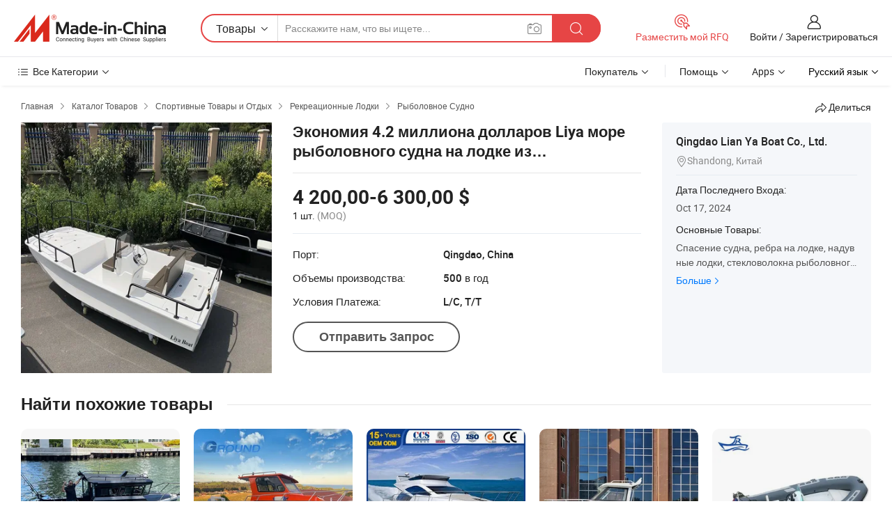

--- FILE ---
content_type: text/html;charset=UTF-8
request_url: https://ru.made-in-china.com/co_lianyagroup/product_Liya-4-2m-Sea-Fishing-Boat-Fiberglass-Boat-with-Motor-for-Sale_rinhegrrg.html
body_size: 25099
content:
<!DOCTYPE HTML>
<html lang="ru">
<head>
    <meta content="text/html; charset=utf-8" http-equiv="Content-Type" />
    <link rel="dns-prefetch" href="//www.micstatic.com">
    <link rel="dns-prefetch" href="//image.made-in-china.com">
    <link rel="dns-prefetch" href="//www.made-in-china.com">
    <link rel="dns-prefetch" href="//pylon.micstatic.com">
    <link rel="dns-prefetch" href="//expo.made-in-china.com">
    <link rel="dns-prefetch" href="//world.made-in-china.com">
    <link rel="dns-prefetch" href="//pic.made-in-china.com">
    <link rel="dns-prefetch" href="//fa.made-in-china.com">
    <meta http-equiv="X-UA-Compatible" content="IE=Edge, chrome=1" />
    <meta name="renderer" content="webkit" />
                            <link rel="alternate" hreflang="en" href="https://lianyagroup.en.made-in-china.com/product/NsIQBCMPkzkV/China-Liya-4-2m-Sea-Fishing-Boat-Fiberglass-Boat-with-Motor-for-Sale.html" />
                                                        <link rel="alternate" hreflang="es" href="https://es.made-in-china.com/co_lianyagroup/product_Liya-4-2m-Sea-Fishing-Boat-Fiberglass-Boat-with-Motor-for-Sale_rinhegrrg.html" />
                                            <link rel="alternate" hreflang="pt" href="https://pt.made-in-china.com/co_lianyagroup/product_Liya-4-2m-Sea-Fishing-Boat-Fiberglass-Boat-with-Motor-for-Sale_rinhegrrg.html" />
                                            <link rel="alternate" hreflang="fr" href="https://fr.made-in-china.com/co_lianyagroup/product_Liya-4-2m-Sea-Fishing-Boat-Fiberglass-Boat-with-Motor-for-Sale_rinhegrrg.html" />
                                            <link rel="alternate" hreflang="ru" href="https://ru.made-in-china.com/co_lianyagroup/product_Liya-4-2m-Sea-Fishing-Boat-Fiberglass-Boat-with-Motor-for-Sale_rinhegrrg.html" />
                                            <link rel="alternate" hreflang="it" href="https://it.made-in-china.com/co_lianyagroup/product_Liya-4-2m-Sea-Fishing-Boat-Fiberglass-Boat-with-Motor-for-Sale_rinhegrrg.html" />
                                            <link rel="alternate" hreflang="de" href="https://de.made-in-china.com/co_lianyagroup/product_Liya-4-2m-Sea-Fishing-Boat-Fiberglass-Boat-with-Motor-for-Sale_rinhegrrg.html" />
                                            <link rel="alternate" hreflang="nl" href="https://nl.made-in-china.com/co_lianyagroup/product_Liya-4-2m-Sea-Fishing-Boat-Fiberglass-Boat-with-Motor-for-Sale_rinhegrrg.html" />
                                            <link rel="alternate" hreflang="ar" href="https://sa.made-in-china.com/co_lianyagroup/product_Liya-4-2m-Sea-Fishing-Boat-Fiberglass-Boat-with-Motor-for-Sale_rinhegrrg.html" />
                                            <link rel="alternate" hreflang="ko" href="https://kr.made-in-china.com/co_lianyagroup/product_Liya-4-2m-Sea-Fishing-Boat-Fiberglass-Boat-with-Motor-for-Sale_rinhegrrg.html" />
                                            <link rel="alternate" hreflang="ja" href="https://jp.made-in-china.com/co_lianyagroup/product_Liya-4-2m-Sea-Fishing-Boat-Fiberglass-Boat-with-Motor-for-Sale_rinhegrrg.html" />
                                            <link rel="alternate" hreflang="hi" href="https://hi.made-in-china.com/co_lianyagroup/product_Liya-4-2m-Sea-Fishing-Boat-Fiberglass-Boat-with-Motor-for-Sale_rinhegrrg.html" />
                                            <link rel="alternate" hreflang="th" href="https://th.made-in-china.com/co_lianyagroup/product_Liya-4-2m-Sea-Fishing-Boat-Fiberglass-Boat-with-Motor-for-Sale_rinhegrrg.html" />
                                            <link rel="alternate" hreflang="tr" href="https://tr.made-in-china.com/co_lianyagroup/product_Liya-4-2m-Sea-Fishing-Boat-Fiberglass-Boat-with-Motor-for-Sale_rinhegrrg.html" />
                                            <link rel="alternate" hreflang="vi" href="https://vi.made-in-china.com/co_lianyagroup/product_Liya-4-2m-Sea-Fishing-Boat-Fiberglass-Boat-with-Motor-for-Sale_rinhegrrg.html" />
                                            <link rel="alternate" hreflang="id" href="https://id.made-in-china.com/co_lianyagroup/product_Liya-4-2m-Sea-Fishing-Boat-Fiberglass-Boat-with-Motor-for-Sale_rinhegrrg.html" />
                                    <link rel="alternate" hreflang="x-default" href="https://lianyagroup.en.made-in-china.com/product/NsIQBCMPkzkV/China-Liya-4-2m-Sea-Fishing-Boat-Fiberglass-Boat-with-Motor-for-Sale.html" />
            <title>Экономия 4.2 миллиона долларов Liya море рыболовного судна на лодке из стекловолокна с электродвигателем для продажи - Китай Экономия 4.2 миллиона долларов Liya море рыболовного судна и отдых на лодке из стекловолокна цена</title>
            <meta name="Keywords" content="Экономия 4.2 миллиона долларов Liya море рыболовного судна на лодке из стекловолокна с электродвигателем для продажи,Экономия 4.2 миллиона долларов Liya море рыболовного судна, отдых на лодке из стекловолокна" />
                        <meta name="Description" content="Экономия 4.2 миллиона долларов Liya море рыболовного судна на лодке из стекловолокна с электродвигателем для продажи,Найти подробную информацию и цену о Экономия 4.2 миллиона долларов Liya море рыболовного судна, отдых на лодке из стекловолокна от Экономия 4.2 миллиона долларов Liya море рыболовного судна на лодке из стекловолокна с электродвигателем для продажи - Qingdao Lian Ya Boat Co., Ltd." />
             <meta property="og:title" content="[Hot Item] Экономия 4.2 миллиона долларов Liya море рыболовного судна на лодке из стекловолокна с электродвигателем для продажи"/>
<meta property="og:type" content="product"/>
<meta property="og:url" content="https://ru.made-in-china.com/co_lianyagroup/product_Liya-4-2m-Sea-Fishing-Boat-Fiberglass-Boat-with-Motor-for-Sale_rinhegrrg.html"/>
<meta property="og:image" content="https://image.made-in-china.com/2f0j00kwZVnEytnorT/Liya-4-2m-Sea-Fishing-Boat-Fiberglass-Boat-with-Motor-for-Sale.jpg"/>
<meta property="og:site_name" content="Made-in-China.com"/>
<meta property="fb:admins" content="292039974180201"/>
<meta property="fb:page_id" content="10150525576765348"/>
<meta property="fb:app_id" content="205885989426763"/>
<meta property="og:description" content="Модель №.: FRP420 надувной: Не надувной цвет: цвет сложенный: разложенном Место: 4 Persons Материал корпуса: стекловолокно"/>
<meta property="product:price:amount" content="4200.0" />
<meta property="product:price:currency" content="USD" />
<meta property="og:availability" content="instock" />
<link rel="canonical" href="https://ru.made-in-china.com/co_lianyagroup/product_Liya-4-2m-Sea-Fishing-Boat-Fiberglass-Boat-with-Motor-for-Sale_rinhegrrg.html" />
            <link rel="amphtml" href="https://ru.made-in-china.com/amp/co_lianyagroup/product_Liya-4-2m-Sea-Fishing-Boat-Fiberglass-Boat-with-Motor-for-Sale_rinhegrrg.html">
    <link rel="stylesheet" type="text/css" href="https://www.micstatic.com/common/css/global_bdef139a.css" media="all">
    <link rel="stylesheet" type="text/css" href="https://www.micstatic.com/landing/www/product/free/css/global_v2_96df6b18.css" media="all">
    <link rel="stylesheet" type="text/css" href="https://www.micstatic.com/common/js/assets/artDialog/2.0.0/skins/default_9d77dce2.css" />
    <link rel="stylesheet" href="https://www.micstatic.com/landing/www/product/free/css/detail_v2_18a5c081.css">
            <link rel="stylesheet" type="text/css" href="https://www.micstatic.com/landing/www/product/free/css/detail-mlan_51101171.css" media="all"/>
            <script type="text/javascript" src="https://www.micstatic.com/common/js/libs/jquery_2ad57377.js" charset="utf-8" crossorigin="anonymous" ></script><script type="text/javascript" src="https://www.micstatic.com/common/js/libs/class.0.3.2_2c7a4288.js" charset="utf-8" crossorigin="anonymous" ></script><!-- Polyfill Code Begin --><script chaset="utf-8" type="text/javascript" src="https://www.micstatic.com/polyfill/polyfill-simplify_eb12d58d.js"></script><!-- Polyfill Code End --></head>
<body class="res-wrapper" probe-clarity="false" >
    <div style="position:absolute;top:0;left:0;width:1px;height:1px;overflow:hidden">
        <img src="//stat.made-in-china.com/event/rec.gif?type=0&data=%7B%22layout%22%3A%22-1%22%2C%22ct%22%3A%222%22%2C%22pos%22%3A0%2C%22random%22%3A%220%22%2C%22c%22%3A%222%22%7D&st=1769898728035"/>
    </div>
    <input type="hidden" id="lan" name="lan" value="ru">
    <input id="rfqClickData" type="hidden" value="type=2&data=%7B%22layout%22%3A%22-1%22%2C%22ct%22%3A%222%22%2C%22pos%22%3A0%2C%22random%22%3A%220%22%2C%22c%22%3A%222%22%7D&st=1769898728035&rfqc=1" />
    <input id="rootpath" type="hidden" value="" />
    <input type="hidden" id="loginUserName" value="lianyagroup"/>
    <input type="hidden" id="enHomeUrl" value="https://lianyagroup.en.made-in-china.com"/>
    <input type="hidden" id="pureFreeUrlType" value="false"/>
    <input type="hidden" id="logoImgUrl" value=""/>
    <input type="hidden" id="comReviewSourceId" value="DekxXuBJHAiK"/>
            <input type="hidden" name="abTestCode" id="abTestCode" value="" />
            <input type="hidden" name="searchTip" id="searchTip" value="Все еще ищете? Просто поищите еще, чтобы найти то, что вам нужно!">
    <input type="hidden" name="user_behavior_trace_id" id="user_behavior_trace_id" value="1jgb2umft43dj"/>
        <input type="hidden" id="contactUrlParam" value="?plant=ru&from=shrom&type=down&page=p_detail">
            <div id="header" ></div>
<script>
    function headerMlanInit() {
        const funcName = 'headerMlan';
        const app = new window[funcName]({target: document.getElementById('header'), props: {props: {"pageType":9,"logoTitle":"Производители и поставщики","logoUrl":null,"base":{"buyerInfo":{"service":"Услуги","newUserGuide":"Гид для новичков","auditReport":"Audited Suppliers' Reports","meetSuppliers":"Meet Suppliers","onlineTrading":"Secured Trading Service","buyerCenter":"Центр покупателей","contactUs":"Связаться с Нами","search":"Поиск","prodDirectory":"Каталог Товаров","supplierDiscover":"Supplier Discover","sourcingRequest":"Разместить Запрос на Поставку","quickLinks":"Quick Links","myFavorites":"Мое Избранное","visitHistory":"История Браузера","buyer":"Покупатель","blog":"Бизнес-информация"},"supplierInfo":{"supplier":"Поставщик","joinAdvance":"加入高级会员","tradeServerMarket":"外贸服务市场","memberHome":"外贸e家","cloudExpo":"Smart Expo云展会","onlineTrade":"交易服务","internationalLogis":"国际物流","northAmericaBrandSailing":"北美全渠道出海","micDomesticTradeStation":"中国制造网内贸站"},"helpInfo":{"whyMic":"Why Made-in-China.com","auditSupplierWay":"Как мы проводим аудит поставщиков","securePaymentWay":"Как мы обеспечиваем оплату","submitComplaint":"Подать жалобу","contactUs":"Связаться с Нами","faq":"Вопросы-Ответы","help":"Помощь"},"appsInfo":{"downloadApp":"Скачать App!","forBuyer":"Для покупателя","forSupplier":"Для поставщика","exploreApp":"Исследовать эксклюзивные скидки в App","apps":"Apps"},"languages":[{"lanCode":0,"simpleName":"en","name":"English","value":"https://lianyagroup.en.made-in-china.com/product/NsIQBCMPkzkV/China-Liya-4-2m-Sea-Fishing-Boat-Fiberglass-Boat-with-Motor-for-Sale.html","htmlLang":"en"},{"lanCode":5,"simpleName":"es","name":"Español","value":"https://es.made-in-china.com/co_lianyagroup/product_Liya-4-2m-Sea-Fishing-Boat-Fiberglass-Boat-with-Motor-for-Sale_rinhegrrg.html","htmlLang":"es"},{"lanCode":4,"simpleName":"pt","name":"Português","value":"https://pt.made-in-china.com/co_lianyagroup/product_Liya-4-2m-Sea-Fishing-Boat-Fiberglass-Boat-with-Motor-for-Sale_rinhegrrg.html","htmlLang":"pt"},{"lanCode":2,"simpleName":"fr","name":"Français","value":"https://fr.made-in-china.com/co_lianyagroup/product_Liya-4-2m-Sea-Fishing-Boat-Fiberglass-Boat-with-Motor-for-Sale_rinhegrrg.html","htmlLang":"fr"},{"lanCode":3,"simpleName":"ru","name":"Русский язык","value":"https://ru.made-in-china.com/co_lianyagroup/product_Liya-4-2m-Sea-Fishing-Boat-Fiberglass-Boat-with-Motor-for-Sale_rinhegrrg.html","htmlLang":"ru"},{"lanCode":8,"simpleName":"it","name":"Italiano","value":"https://it.made-in-china.com/co_lianyagroup/product_Liya-4-2m-Sea-Fishing-Boat-Fiberglass-Boat-with-Motor-for-Sale_rinhegrrg.html","htmlLang":"it"},{"lanCode":6,"simpleName":"de","name":"Deutsch","value":"https://de.made-in-china.com/co_lianyagroup/product_Liya-4-2m-Sea-Fishing-Boat-Fiberglass-Boat-with-Motor-for-Sale_rinhegrrg.html","htmlLang":"de"},{"lanCode":7,"simpleName":"nl","name":"Nederlands","value":"https://nl.made-in-china.com/co_lianyagroup/product_Liya-4-2m-Sea-Fishing-Boat-Fiberglass-Boat-with-Motor-for-Sale_rinhegrrg.html","htmlLang":"nl"},{"lanCode":9,"simpleName":"sa","name":"العربية","value":"https://sa.made-in-china.com/co_lianyagroup/product_Liya-4-2m-Sea-Fishing-Boat-Fiberglass-Boat-with-Motor-for-Sale_rinhegrrg.html","htmlLang":"ar"},{"lanCode":11,"simpleName":"kr","name":"한국어","value":"https://kr.made-in-china.com/co_lianyagroup/product_Liya-4-2m-Sea-Fishing-Boat-Fiberglass-Boat-with-Motor-for-Sale_rinhegrrg.html","htmlLang":"ko"},{"lanCode":10,"simpleName":"jp","name":"日本語","value":"https://jp.made-in-china.com/co_lianyagroup/product_Liya-4-2m-Sea-Fishing-Boat-Fiberglass-Boat-with-Motor-for-Sale_rinhegrrg.html","htmlLang":"ja"},{"lanCode":12,"simpleName":"hi","name":"हिन्दी","value":"https://hi.made-in-china.com/co_lianyagroup/product_Liya-4-2m-Sea-Fishing-Boat-Fiberglass-Boat-with-Motor-for-Sale_rinhegrrg.html","htmlLang":"hi"},{"lanCode":13,"simpleName":"th","name":"ภาษาไทย","value":"https://th.made-in-china.com/co_lianyagroup/product_Liya-4-2m-Sea-Fishing-Boat-Fiberglass-Boat-with-Motor-for-Sale_rinhegrrg.html","htmlLang":"th"},{"lanCode":14,"simpleName":"tr","name":"Türkçe","value":"https://tr.made-in-china.com/co_lianyagroup/product_Liya-4-2m-Sea-Fishing-Boat-Fiberglass-Boat-with-Motor-for-Sale_rinhegrrg.html","htmlLang":"tr"},{"lanCode":15,"simpleName":"vi","name":"Tiếng Việt","value":"https://vi.made-in-china.com/co_lianyagroup/product_Liya-4-2m-Sea-Fishing-Boat-Fiberglass-Boat-with-Motor-for-Sale_rinhegrrg.html","htmlLang":"vi"},{"lanCode":16,"simpleName":"id","name":"Bahasa Indonesia","value":"https://id.made-in-china.com/co_lianyagroup/product_Liya-4-2m-Sea-Fishing-Boat-Fiberglass-Boat-with-Motor-for-Sale_rinhegrrg.html","htmlLang":"id"}],"showMlan":true,"showRules":false,"rules":"Rules","language":"ru","menu":"Меню","subTitle":null,"subTitleLink":null,"stickyInfo":null},"categoryRegion":{"categories":"Все Категории","categoryList":[{"name":"Сельское Хозяйство и Пища","value":"https://ru.made-in-china.com/category1_Agriculture-Food/Agriculture-Food_usssssssss.html","catCode":"1000000000"},{"name":"Одежда и Аксессуары","value":"https://ru.made-in-china.com/category1_Apparel-Accessories/Apparel-Accessories_uussssssss.html","catCode":"1100000000"},{"name":"Искусство и Ремесла","value":"https://ru.made-in-china.com/category1_Arts-Crafts/Arts-Crafts_uyssssssss.html","catCode":"1200000000"},{"name":"Автозапчасти и Аксессуары","value":"https://ru.made-in-china.com/category1_Auto-Motorcycle-Parts-Accessories/Auto-Motorcycle-Parts-Accessories_yossssssss.html","catCode":"2900000000"},{"name":"Сумки, Футляры и Коробки","value":"https://ru.made-in-china.com/category1_Bags-Cases-Boxes/Bags-Cases-Boxes_yhssssssss.html","catCode":"2600000000"},{"name":"Химическая Промышленность","value":"https://ru.made-in-china.com/category1_Chemicals/Chemicals_uissssssss.html","catCode":"1300000000"},{"name":"Компьютерные Товары","value":"https://ru.made-in-china.com/category1_Computer-Products/Computer-Products_iissssssss.html","catCode":"3300000000"},{"name":"Строительство и Отделка","value":"https://ru.made-in-china.com/category1_Construction-Decoration/Construction-Decoration_ugssssssss.html","catCode":"1500000000"},{"name":"Бытовая Электроника","value":"https://ru.made-in-china.com/category1_Consumer-Electronics/Consumer-Electronics_unssssssss.html","catCode":"1400000000"},{"name":"Электротехника и Электроника","value":"https://ru.made-in-china.com/category1_Electrical-Electronics/Electrical-Electronics_uhssssssss.html","catCode":"1600000000"},{"name":"Мебель","value":"https://ru.made-in-china.com/category1_Furniture/Furniture_yessssssss.html","catCode":"2700000000"},{"name":"Здоровье и Медицина","value":"https://ru.made-in-china.com/category1_Health-Medicine/Health-Medicine_uessssssss.html","catCode":"1700000000"},{"name":"Промышленное Оборудование и Компоненты","value":"https://ru.made-in-china.com/category1_Industrial-Equipment-Components/Industrial-Equipment-Components_inssssssss.html","catCode":"3400000000"},{"name":"Инструменты и Измерительные Приборы","value":"https://ru.made-in-china.com/category1_Instruments-Meters/Instruments-Meters_igssssssss.html","catCode":"3500000000"},{"name":"Легкая промышленность и товары повседневного спроса","value":"https://ru.made-in-china.com/category1_Light-Industry-Daily-Use/Light-Industry-Daily-Use_urssssssss.html","catCode":"1800000000"},{"name":"Светильники и Освещение","value":"https://ru.made-in-china.com/category1_Lights-Lighting/Lights-Lighting_isssssssss.html","catCode":"3000000000"},{"name":"Машины Для Производства и Обработки","value":"https://ru.made-in-china.com/category1_Manufacturing-Processing-Machinery/Manufacturing-Processing-Machinery_uossssssss.html","catCode":"1900000000"},{"name":"Металлургия, Полезные Ископаемые и Энергетика","value":"https://ru.made-in-china.com/category1_Metallurgy-Mineral-Energy/Metallurgy-Mineral-Energy_ysssssssss.html","catCode":"2000000000"},{"name":"Канцелярские Товары","value":"https://ru.made-in-china.com/category1_Office-Supplies/Office-Supplies_yrssssssss.html","catCode":"2800000000"},{"name":"Упаковка и Полиграфия","value":"https://ru.made-in-china.com/category1_Packaging-Printing/Packaging-Printing_ihssssssss.html","catCode":"3600000000"},{"name":"Безопасность и Защита","value":"https://ru.made-in-china.com/category1_Security-Protection/Security-Protection_ygssssssss.html","catCode":"2500000000"},{"name":"Услуги","value":"https://ru.made-in-china.com/category1_Service/Service_ynssssssss.html","catCode":"2400000000"},{"name":"Спортивные Товары и Отдых","value":"https://ru.made-in-china.com/category1_Sporting-Goods-Recreation/Sporting-Goods-Recreation_iussssssss.html","catCode":"3100000000"},{"name":"Текстиль","value":"https://ru.made-in-china.com/category1_Textile/Textile_yussssssss.html","catCode":"2100000000"},{"name":"Инструменты и Крепёжные Изделия","value":"https://ru.made-in-china.com/category1_Tools-Hardware/Tools-Hardware_iyssssssss.html","catCode":"3200000000"},{"name":"Игрушки","value":"https://ru.made-in-china.com/category1_Toys/Toys_yyssssssss.html","catCode":"2200000000"},{"name":"Транспорт","value":"https://ru.made-in-china.com/category1_Transportation/Transportation_yissssssss.html","catCode":"2300000000"}],"more":"Больше"},"searchRegion":{"show":true,"lookingFor":"Расскажите нам, что вы ищете...","homeUrl":"//ru.made-in-china.com","products":"Товары","suppliers":"Поставщики","auditedFactory":null,"uploadImage":"Загрузить изображение","max20MbPerImage":"Максимум 20 МБ на изображение","yourRecentKeywords":"Ваши последние ключевые слова","clearHistory":"Очистить Историю","popularSearches":"Похожие Поиски","relatedSearches":"Больше","more":null,"maxSizeErrorMsg":"Загрузка не удалась. Максимальный размер изображения 20 МБ.","noNetworkErrorMsg":"Нет сетевого подключения. Пожалуйста, проверьте настройки сети и попробуйте снова.","uploadFailedErrorMsg":"Загрузка не удалась. Неверный формат изображения. Поддерживаемые форматы: JPG, PNG, BMP.","relatedList":null,"relatedTitle":null,"relatedTitleLink":null,"formParams":null,"mlanFormParams":{"keyword":null,"inputkeyword":null,"type":null,"currentTab":null,"currentPage":null,"currentCat":null,"currentRegion":null,"currentProp":null,"submitPageUrl":null,"parentCat":null,"otherSearch":null,"currentAllCatalogCodes":null,"sgsMembership":null,"memberLevel":null,"topOrder":null,"size":null,"more":"больше","less":"less","staticUrl50":null,"staticUrl10":null,"staticUrl30":null,"condition":"0","conditionParamsList":[{"condition":"0","conditionName":null,"action":"https://ru.made-in-china.com/quality-china-product/middleSearch","searchUrl":null,"inputPlaceholder":null},{"condition":"1","conditionName":null,"action":"/companySearch?keyword=#word#","searchUrl":null,"inputPlaceholder":null}]},"enterKeywordTips":"Введите ключевое слово по крайней мере для вашего поиска.","openMultiSearch":false},"frequentRegion":{"rfq":{"rfq":"Разместить мой RFQ","searchRfq":"Search RFQs","acquireRfqHover":"Расскажите нам, что вам нужно, и попробуйте простой способ получить цитаты !","searchRfqHover":"Discover quality RFQs and connect with big-budget buyers"},"account":{"account":"Аккаунт","signIn":"Войти","join":"Зарегистрироваться","newUser":"Новый Пользователь","joinFree":"Зарегистрироваться","or":"Или","socialLogin":"Нажимая «Зарегистрироваться», «Войти» или «Продолжить» с Facebook, Linkedin, Twitter, Google, %s, я принимаю %sUser Agreement%s и %sPrivacy Policy%s","message":"Сообщения","quotes":"Цитаты","orders":"Заказы","favorites":"Избранное","visitHistory":"История Браузера","postSourcingRequest":"Разместить Запрос на Поставку","hi":"Здравствуйте","signOut":"Выйти","manageProduct":"Управление Продуктами","editShowroom":"Редактировать выставочный зал","username":"","userType":null,"foreignIP":true,"currentYear":2026,"userAgreement":"Пользовательское соглашение","privacyPolicy":"Политика конфиденциальности"},"message":{"message":"Сообщения","signIn":"Войти","join":"Зарегистрироваться","newUser":"Новый Пользователь","joinFree":"Зарегистрироваться","viewNewMsg":"Sign in to view the new messages","inquiry":"Запросы","rfq":"RFQs","awaitingPayment":"Awaiting payments","chat":"Чат","awaitingQuotation":"Ожидание котировок"},"cart":{"cart":"Корзина запросов"}},"busiRegion":null,"previewRegion":null}}});
		const hoc=o=>(o.__proto__.$get=function(o){return this.$$.ctx[this.$$.props[o]]},o.__proto__.$getKeys=function(){return Object.keys(this.$$.props)},o.__proto__.$getProps=function(){return this.$get("props")},o.__proto__.$setProps=function(o){var t=this.$getKeys(),s={},p=this;t.forEach(function(o){s[o]=p.$get(o)}),s.props=Object.assign({},s.props,o),this.$set(s)},o.__proto__.$help=function(){console.log("\n            $set(props): void             | 设置props的值\n            $get(key: string): any        | 获取props指定key的值\n            $getKeys(): string[]          | 获取props所有key\n            $getProps(): any              | 获取props里key为props的值（适用nail）\n            $setProps(params: any): void  | 设置props里key为props的值（适用nail）\n            $on(ev, callback): func       | 添加事件监听，返回移除事件监听的函数\n            $destroy(): void              | 销毁组件并触发onDestroy事件\n        ")},o);
        window[`${funcName}Api`] = hoc(app);
    };
</script><script type="text/javascript" crossorigin="anonymous" onload="headerMlanInit()" src="https://www.micstatic.com/nail/pc/header-mlan_6f301846.js"></script>    <div class="page">
        <div class="grid">
            <input type="hidden" id="curLanCode" value=" 3"/>
            <input id="ads_word" name="ads_word" type="hidden" value="Экономия 4.2 миллиона долларов Liya море рыболовного судна" />
            <input type="hidden" name="qaToken" id="qaToken" value="" />
            <input type="hidden" id="qaSource" value="33">
            <input type="hidden" name="iqa-country" id="iqa-country" value="United_States" />
            <input type="hidden" name="iqa-portrait" id="iqa-portrait" value="//image.made-in-china.com/2f1j00kwZVnEytnorT/Liya-4-2m-Sea-Fishing-Boat-Fiberglass-Boat-with-Motor-for-Sale.jpg" />
                        <input type="hidden" name="iqa-tooltip-selecter" id="iqa-tooltip-selecter" value="#J-send-inquiry" />
            <script class="J-mlan-config" type="text/data-lang" data-lang="ru">
                {
                    "more": "Посмотреть Всё",
                "less": "Посмотреть Mеньше",
                "pmore": "Больше",
                "pless": "Mеньше",
                "emailRequired": "Введите ваш адрес электронной почты.",
                "email": "Введите действительный адрес почты.",
                "contentRequired": "Введите содержание вашего запроса.",
                "maxLength": "Текст Вашего запроса должен содержать от 20 до 4000 символов.",
                "quiryDialogTitle": "Ввести контакт, чтобы укрепить доверия с поставщиком",
                "videoTitle": "Посмотреть Похожие Видео",
                "alsoViewTitle": "Люди, которые посмотрели это, также посмотрели",
                "latestPriceTitle": "Введите подробные требования, чтобы получить точное предложение",
                "frequencyError": "Ваши операции выполняются слишком часто. Повторите попытку позже.",
                "ratingReviews": "Рейтинги и отзывы",
                "selectOptions": ["Топ Отзывы", "Самые Последние"],
                "overallReviews": {
                    "title": "Все отзывы",
                    "reviews": "Отзывы",
                    "star": "Звезда"
                },
                "customerSatisfaction": {
                    "title": "Удовлетворенность Клиентов",
                    "response": "Обратная связь",
                    "service": "Услуги",
                    "quality": "Качество",
                    "delivery": "Доставка"
                },
                "reviewDetails": {
                    "title": "Подробности отзывов",
                    "verifiedPurchase": "Подтвержденная покупка",
                    "showPlace": {
                        "publicShow": "Public show",
                        "publicShowInProtection": "Public show (Protection period)",
                        "onlyInVo": "Only show in VO"
                    },
                    "modified": "Измененный"
                },
                "pager": {
                    "goTo": "Перейти к",
                    "page": "Страница",
                    "next": "Следующий",
                    "prev": "Предыдущий",
                    "confirm": "Подтвердить"
                },
                "loadingTip": "Загрузка",
                "foldingReviews": "Посмотреть Складные Обзоры",
                "noInfoTemporarily": "Временно нет информации.",
                "Company Introduction": "О компании"
            }
            </script>
            <div class="page-product-details">
                <div class="detail-wrapper cf">
                    <div class="main-wrap">
                                                    <input type="hidden" id="encodeProdCatCode" value="EaozSxnyjLQm"/>
                                                <input type="hidden" id="sensor_pg_v" value="pid:NsIQBCMPkzkV,cid:DekxXuBJHAiK,tp:104,stp:10403,plate:normal,sst:free"/>
                        <input type="hidden" id="isUser" value="false">
                        <!-- 面包屑 -->
                        <div class="top-box">
                            <div class="crumb">
    <span>
                <a rel="nofollow" target="_blank" href="//ru.made-in-china.com/">
                    <span>Главная</span>
    </a>
    </span>
    <i class="micon">&#xe008;</i>
    <span>
                                <a target="_blank" href="https://ru.made-in-china.com/html/category.html">
                        <span>Каталог Товаров</span>
        </a>
            </span>
                        <i class="micon">&#xe008;</i>
            <span>
                            <a target="_blank" href="https://ru.made-in-china.com/category1_Sporting-Goods-Recreation/Sporting-Goods-Recreation_iussssssss.html">
                                    <span>Спортивные Товары и Отдых</span>
            </a>
            </span>
                    <i class="micon">&#xe008;</i>
            <span>
                            <a target="_blank" href="https://ru.made-in-china.com/category23_Sporting-Goods-Recreation/Recreational-Boat_iuihssssss_1.html">
                                    <span>Рекреационные Лодки</span>
            </a>
            </span>
                <i class="micon">&#xe008;</i>
        <span>
                        <a target="_blank" href="https://ru.made-in-china.com/category23_Sporting-Goods-Recreation/Fishing-Boat_iuihsessss_1.html">
                            <span>Рыболовное Судно</span>
        </a>
        </span>
    </div>
                            <div class="sider-top cf">
        <div class="share-wrap share-small-wrap J-share">
    <span class="share-link">
        <i class="ob-icon icon-right-rotation"></i> Делиться </span>
    <div class="share-cnt cf">
        <span class="share-empty-box"></span>
                                <span id="J-sns-icons" data-Image="//image.made-in-china.com/43f34j00kwZVnEytnorT/Liya-4-2m-Sea-Fishing-Boat-Fiberglass-Boat-with-Motor-for-Sale.jpg" data-Desc="Экономия 4.2 миллиона долларов Liya море рыболовного судна на лодке из стекловолокна с электродвигателем для продажи on Made-in-China.com"
                  data-fblink="https://ru.made-in-china.com/co_lianyagroup/product_Liya-4-2m-Sea-Fishing-Boat-Fiberglass-Boat-with-Motor-for-Sale_rinhegrrg.html?utm_medium=free&utm_campaign=showroom_share&utm_source=facebook"
                  data-twlink="https://ru.made-in-china.com/co_lianyagroup/product_Liya-4-2m-Sea-Fishing-Boat-Fiberglass-Boat-with-Motor-for-Sale_rinhegrrg.html?utm_medium=free&utm_campaign=showroom_share&utm_source=twitter"
                  data-ptlink="https://ru.made-in-china.com/co_lianyagroup/product_Liya-4-2m-Sea-Fishing-Boat-Fiberglass-Boat-with-Motor-for-Sale_rinhegrrg.html?utm_medium=free&utm_campaign=showroom_share&utm_source=pinterest"
                  data-ldlink="https://ru.made-in-china.com/co_lianyagroup/product_Liya-4-2m-Sea-Fishing-Boat-Fiberglass-Boat-with-Motor-for-Sale_rinhegrrg.html?utm_medium=free&utm_campaign=showroom_share&utm_source=linkedin"
                            ></span>
                <span class="mail link-blue fr">
            <iframe src="about:blank" frameborder="0" id="I-email-this-page" name="I-email-this-page" width="0" height="0" style="width:0;height:0;"></iframe>
            <a class="micpm" href="https://lianyagroup.en.made-in-china.com/share/NsIQBCMPkzkV/China-Liya-4-2m-Sea-Fishing-Boat-Fiberglass-Boat-with-Motor-for-Sale.html?lanCode=3" rel="nofollow" title="Email" target="I-email-this-page" ><i class="micon" title="Email this page"></i></a>
        </span>
    </div>
</div>
</div>
                        </div>
                        <!-- 产品主要信息 -->
                        <div class="product-info-box">
                            <div class="free-page-main-info main-info cf" faw-module="main_product" faw-exposure>
                                                                    <div class="gallary-box">
                                        <div class="gallary-wrap">
                                            <div class="pic-list" id="pic-list">
                                                <div class="item" fsrc="#">
                                                    <div class="hvalign">
                                                        <div class="hvalign-cnt" ads-data="st:8">
                                                                                                                                                                                            <img src="//image.made-in-china.com/155f0j00kwZVnEytnorT/Liya-4-2m-Sea-Fishing-Boat-Fiberglass-Boat-with-Motor-for-Sale.webp" alt="Экономия 4.2 миллиона долларов Liya море рыболовного судна на лодке из стекловолокна с электродвигателем для продажи"
                                                                        title="Экономия 4.2 миллиона долларов Liya море рыболовного судна на лодке из стекловолокна с электродвигателем для продажи">
                                                                                                                    </div>
                                                    </div>
                                                </div>
                                            </div>
                                        </div>
                                    </div>
                                                                    <div class="base-info">
                                        <div class="pro-name">
                                            <h1>Экономия 4.2 миллиона долларов Liya море рыболовного судна на лодке из стекловолокна с электродвигателем для продажи</h1>
                                                                                    </div>
                                                                                    <div class="property">
                                                                    <div class="price-box">
            <div class="price-base-info">
                                    <div class="only-one-priceNum">
                        <table>
                            <tbody>
                            <tr style="display: inline-flex; flex-wrap: wrap;flex-direction: column;" class="only-one-priceNum-tr">
                                <td style="padding: 0 !important;">
                                    <span class="only-one-priceNum-td-left">4 200,00-6 300,00 $</span>
                                </td>
                                <td style="padding: 0" class="sa-only-property-price only-one-priceNum-price">
                                    <span style="color: #222">1 шт.</span>
                                    <span style="color: #888888">
                                            (MOQ)
                                        </span>
                                </td>
                            </tr>
                            </tbody>
                        </table>
                    </div>
            </div>
        </div>
    <div class="others">
                                                                            <div class="th">Порт:</div>
                    <div class="td" title="Qingdao, China">Qingdao, China</div>
                                                                <div class="th">Объемы производства:</div>
                    <div class="td" title="500 в год">500 в год</div>
                                                                <div class="th">Условия Платежа:</div>
                    <div class="td" title="L/C, T/T">L/C, T/T</div>
                                </div>
</div>
                                        <div class="act-box">
                                                                                            <div class="btns">
                                                                                                            <a fun-inquiry-product class="btn" target="_blank" href="https://www.made-in-china.com/sendInquiry/prod_NsIQBCMPkzkV_DekxXuBJHAiK.html?plant=ru&from=shrom&type=down&page=p_detail" rel="nofollow" ads-data="st:24,pdid:NsIQBCMPkzkV,pcid:DekxXuBJHAiK">Отправить Запрос</a>
                                                                                                    </div>
                                                                                    </div>
                                    </div>
                            </div>
                            <div class="com-info">
        <div class="base">
        <p class="com-name">
            <a href="https://ru.made-in-china.com/co_lianyagroup/">
                Qingdao Lian Ya Boat Co., Ltd.
            </a>
        </p>
        <p class="local"><i class="micon">&#xe024;</i>Shandong, Китай</p>
    </div>
        <div class="review-scores">
                <div class="J-review-box" style="display: none;border-top: 1px solid #e6ecf2;padding: 5px 0;">
                            <span>What's your impression of this company?</span>
                        <div class="score-item review-btn" ads-data="st:114">
                <i class="ob-icon icon-fill-text"></i>
                <span style="color:#007DFA;text-decoration: underline;cursor: pointer;">review now</span>
            </div>
        </div>
    </div>
    <div class="other com-other-info">
        <div class="mrb-10">
            <p><span>Дата Последнего Входа:</span></p>
            <p> Oct 17, 2024</p>
        </div>
        <div class="mrb-10">
                    </div>
        <div>
                            <p><span>Основные Товары:</span></p>
                <p>
                                        <span class="sider-main-products-new ellipsis-two-lines" >
                                        &#1057;&#1087;&#1072;&#1089;&#1077;&#1085;&#1080;&#1077; &#1089;&#1091;&#1076;&#1085;&#1072;, &#1088;&#1077;&#1073;&#1088;&#1072; &#1085;&#1072; &#1083;&#1086;&#1076;&#1082;&#1077;, &#1085;&#1072;&#1076;&#1091;&#1074;&#1085;&#1099;&#1077; &#1083;&#1086;&#1076;&#1082;&#1080;, &#1089;&#1090;&#1077;&#1082;&#1083;&#1086;&#1074;&#1086;&#1083;&#1086;&#1082;&#1085;&#1072; &#1088;&#1099;&#1073;&#1086;&#1083;&#1086;&#1074;&#1085;&#1086;&#1075;&#1086; &#1089;&#1091;&#1076;&#1085;&#1072;, Panga &#1083;&#1086;&#1076;&#1082;&#1080;, &#1088;&#1077;&#1079;&#1080;&#1085;&#1086;&#1074;&#1099;&#1077; &#1083;&#1086;&#1076;&#1082;&#1080;, &#1078;&#1077;&#1089;&#1090;&#1082;&#1080;&#1077; &#1085;&#1072;&#1076;&#1091;&#1074;&#1085;&#1099;&#1077; &#1083;&#1086;&#1076;&#1082;&#1080;, &#1053;&#1072;&#1076;&#1091;&#1074;&#1085;&#1099;&#1077; &#1089;&#1087;&#1072;&#1089;&#1072;&#1090;&#1077;&#1083;&#1100;&#1085;&#1099;&#1077; &#1083;&#1086;&#1076;&#1082;&#1080;, &#1078;&#1077;&#1089;&#1090;&#1082;&#1080;&#1081; &#1082;&#1086;&#1088;&#1087;&#1091;&#1089; &#1085;&#1072;&#1076;&#1091;&#1074;&#1085;&#1099;&#1077; &#1083;&#1086;&#1076;&#1082;&#1080;, &#1088;&#1099;&#1073;&#1086;&#1083;&#1086;&#1074;&#1085;&#1086;&#1075;&#1086; &#1089;&#1091;&#1076;&#1085;&#1072;
                                        </span>
                                    </p>
                <div class="new-more">
                    <a href="https://ru.made-in-china.com/co_lianyagroup/product_group_s_s_1.html" target="_blank">Больше<i class="ob-icon icon-right"></i></a>
                </div>
                    </div>
    </div>
</div>
                        </div>
                        <!-- Similar Items -->
                        <!-- ab实验只保留c -->
                        <div class="J-similar-product-place" faw-module="YML" faw-exposure>
    <div class="sr-similar-product-block">
        <div class="text-width-line">
            <div class="text">Найти похожие товары</div>
            <div class="line"></div>
        </div>
        <div class="sr-similar-product-wrap cf J-similar-product-wrap wrap-v3">
            <div class="sr-layout-content sr-similar-product-cnt cf J-similar-proudct-list ">
                <div class="sr-skeleton-container">
                    <div class="sr-skeleton-item">
                        <div class="sr-skeleton-pic"></div>
                        <div class="sr-skeleton-name"></div>
                        <div class="sr-skeleton-next-name"></div>
                        <div class="sr-skeleton-price"></div>
                        <div class="sr-skeleton-moq"></div>
                    </div>
                    <div class="sr-skeleton-item">
                        <div class="sr-skeleton-pic"></div>
                        <div class="sr-skeleton-name"></div>
                        <div class="sr-skeleton-next-name"></div>
                        <div class="sr-skeleton-price"></div>
                        <div class="sr-skeleton-moq"></div>
                    </div>
                    <div class="sr-skeleton-item">
                        <div class="sr-skeleton-pic"></div>
                        <div class="sr-skeleton-name"></div>
                        <div class="sr-skeleton-next-name"></div>
                        <div class="sr-skeleton-price"></div>
                        <div class="sr-skeleton-moq"></div>
                    </div>
                    <div class="sr-skeleton-item">
                        <div class="sr-skeleton-pic"></div>
                        <div class="sr-skeleton-name"></div>
                        <div class="sr-skeleton-next-name"></div>
                        <div class="sr-skeleton-price"></div>
                        <div class="sr-skeleton-moq"></div>
                    </div>
                    <div class="sr-skeleton-item">
                        <div class="sr-skeleton-pic"></div>
                        <div class="sr-skeleton-name"></div>
                        <div class="sr-skeleton-next-name"></div>
                        <div class="sr-skeleton-price"></div>
                        <div class="sr-skeleton-moq"></div>
                    </div>
                    <div class="sr-skeleton-item">
                        <div class="sr-skeleton-pic"></div>
                        <div class="sr-skeleton-name"></div>
                        <div class="sr-skeleton-next-name"></div>
                        <div class="sr-skeleton-price"></div>
                        <div class="sr-skeleton-moq"></div>
                    </div>
                </div>
            </div>
        </div>
    </div>
</div>
                        <!-- You May Like -->
                        <div class="product-box">
                            <div class="auto-box">
                                 <div class="main-block product-info J-tabs">
    <div class="main-block-title cf">
        <div class="desc-title J-tab selected"><h2>Описание Товара</h2></div>
        <div class="desc-title J-tab"><h2>Информация о Компании</h2></div>
                    </div>
    <div class="main-block-wrap cf">
        <div class="desc rich-text J-tab-cnt" style="display:none;" >
                            <div class="sr-txt-title">
                    <h2 class="sr-txt-h2">Основная Информация</h2>
                </div>
                                        <div class="basic-info cf">
                    <div class="basic-info-list">
                                                    <div class="bsc-item cf">
                                <div class="bac-item-label fl">Модель №.</div>
                                                                    <div class="bac-item-value fl">FRP420</div>
                                                            </div>
                                                    <div class="bsc-item cf">
                                <div class="bac-item-label fl">надувной</div>
                                                                    <div class="bac-item-value fl">Не надувной</div>
                                                            </div>
                                                    <div class="bsc-item cf">
                                <div class="bac-item-label fl">цвет</div>
                                                                    <div class="bac-item-value fl">цвет</div>
                                                            </div>
                                                    <div class="bsc-item cf">
                                <div class="bac-item-label fl">сложенный</div>
                                                                    <div class="bac-item-value fl">разложенном</div>
                                                            </div>
                                                    <div class="bsc-item cf">
                                <div class="bac-item-label fl">Место</div>
                                                                    <div class="bac-item-value fl">4 Persons</div>
                                                            </div>
                                                    <div class="bsc-item cf">
                                <div class="bac-item-label fl">Материал корпуса</div>
                                                                    <div class="bac-item-value fl">стекловолокно</div>
                                                            </div>
                                                    <div class="bsc-item cf">
                                <div class="bac-item-label fl">Fiberglass Hull Technology</div>
                                                                    <div class="bac-item-value fl">by Vacuum Absorption</div>
                                                            </div>
                                                    <div class="bsc-item cf">
                                <div class="bac-item-label fl">Boat Deck</div>
                                                                    <div class="bac-item-value fl">PVC Core Replace Wood Inside Deck</div>
                                                            </div>
                                                    <div class="bsc-item cf">
                                <div class="bac-item-label fl">Resin and Gel-Coat Material</div>
                                                                    <div class="bac-item-value fl">Ashland From America</div>
                                                            </div>
                                                    <div class="bsc-item cf">
                                <div class="bac-item-label fl">Guarantee</div>
                                                                    <div class="bac-item-value fl">Fiberglass Hull 5 Years,Accessories 1 Year</div>
                                                            </div>
                                                    <div class="bsc-item cf">
                                <div class="bac-item-label fl">Торговая Марка</div>
                                                                    <div class="bac-item-value fl">лия, oem</div>
                                                            </div>
                                                    <div class="bsc-item cf">
                                <div class="bac-item-label fl">Транспортная Упаковка</div>
                                                                    <div class="bac-item-value fl">экспорт стандартного пакета</div>
                                                            </div>
                                                    <div class="bsc-item cf">
                                <div class="bac-item-label fl">Характеристики</div>
                                                                    <div class="bac-item-value fl">4,2 м</div>
                                                            </div>
                                                    <div class="bsc-item cf">
                                <div class="bac-item-label fl">Происхождение</div>
                                                                    <div class="bac-item-value fl">China</div>
                                                            </div>
                                                    <div class="bsc-item cf">
                                <div class="bac-item-label fl">Код ТН ВЭД</div>
                                                                    <div class="bac-item-value fl">8903930000</div>
                                                            </div>
                                            </div>
                </div>
                        <div class="sr-txt-title" style="margin-top: 20px">
                <h2 class="sr-txt-h2">Описание Товара</h2>
            </div>
                            Liya 4&period;2-5&period;8m &mcy;&ocy;&rcy;&iecy; &rcy;&ycy;&bcy;&ocy;&lcy;&ocy;&vcy;&ncy;&ocy;&gcy;&ocy; &scy;&ucy;&dcy;&ncy;&acy; &ncy;&acy; &lcy;&ocy;&dcy;&kcy;&iecy; &icy;&zcy; &scy;&tcy;&iecy;&kcy;&lcy;&ocy;&vcy;&ocy;&lcy;&ocy;&kcy;&ncy;&acy; &scy; &ecy;&lcy;&iecy;&kcy;&tcy;&rcy;&ocy;&dcy;&vcy;&icy;&gcy;&acy;&tcy;&iecy;&lcy;&iecy;&mcy; &dcy;&lcy;&yacy; &pcy;&rcy;&ocy;&dcy;&acy;&zhcy;&icy; <br /><br />&Tcy;&iecy;&khcy;&ncy;&icy;&chcy;&iecy;&scy;&kcy;&icy;&iecy; &khcy;&acy;&rcy;&acy;&kcy;&tcy;&iecy;&rcy;&icy;&scy;&tcy;&icy;&kcy;&icy; &pcy;&rcy;&ocy;&dcy;&ucy;&kcy;&tcy;&acy;&colon; <div class="rich-text-table"><table style="max-width&colon;1060px&semi;width&colon;528px&semi;text-align&colon;justify&semi;"><tbody><tr><td style="width&colon;124px&semi;text-align&colon;center&semi;">&Ncy;&acy;&zcy;&vcy;&acy;&ncy;&icy;&iecy; &mcy;&ocy;&dcy;&iecy;&lcy;&icy; </td><td style="width&colon;105px&semi;text-align&colon;center&semi;">FRP 420 </td><td colspan="2" style="width&colon;278px&semi;text-align&colon;center&semi;">&Scy;&ncy;&acy;&rcy;&ucy;&zhcy;&icy; &dcy;&vcy;&icy;&gcy;&acy;&tcy;&iecy;&lcy;&yacy; &nbsp;</td></tr><tr><td style="width&colon;124px&semi;text-align&colon;center&semi;">&Pcy;&ocy;&lcy;&ncy;&acy;&yacy; &dcy;&lcy;&icy;&ncy;&acy; </td><td style="width&colon;105px&semi;text-align&colon;center&semi;">&Ecy;&kcy;&ocy;&ncy;&ocy;&mcy;&icy;&yacy; 4&period;2 &mcy;&icy;&lcy;&lcy;&icy;&ocy;&ncy;&acy; &dcy;&ocy;&lcy;&lcy;&acy;&rcy;&ocy;&vcy;&sol;13&comma;8 &fcy;&ucy;&tcy;&ocy;&vcy; </td><td style="width&colon;168px&semi;text-align&colon;center&semi;">&Ocy;&dcy;&icy;&ncy; &vcy;&acy;&lcy; &dcy;&vcy;&icy;&gcy;&acy;&tcy;&iecy;&lcy;&yacy; </td><td style="width&colon;104px&semi;text-align&colon;center&semi;">20&dcy;&yucy;&jcy;&mcy;&ocy;&vcy; </td></tr><tr><td style="width&colon;124px&semi;text-align&colon;center&semi;">&Pcy;&ocy;&lcy;&ncy;&acy;&yacy; &shcy;&icy;&rcy;&icy;&ncy;&acy; </td><td style="width&colon;105px&semi;text-align&colon;center&semi;">1&comma;6 &mcy;&sol;5&period;3ft </td><td style="width&colon;168px&semi;text-align&colon;center&semi;">&Tcy;&icy;&pcy; &tcy;&ocy;&pcy;&lcy;&icy;&vcy;&acy; </td><td style="width&colon;104px&semi;text-align&colon;center&semi;">&Bcy;&iecy;&ncy;&zcy;&icy;&ncy; </td></tr><tr><td style="width&colon;124px&semi;text-align&colon;center&semi;">20&sol;40 &fcy;&tcy; &kcy;&ocy;&ncy;&tcy;&iecy;&jcy;&ncy;&iecy;&rcy; </td><td style="width&colon;105px&semi;text-align&colon;center&semi;">3&sol;6&Pcy;&Kcy; </td><td style="width&colon;168px&semi;text-align&colon;center&semi;">&Rcy;&iecy;&kcy;&ocy;&mcy;&iecy;&ncy;&dcy;&ucy;&iecy;&mcy;&acy;&yacy; &mcy;&ocy;&shchcy;&ncy;&ocy;&scy;&tcy;&softcy; </td><td style="width&colon;104px&semi;text-align&colon;center&semi;">20-30HP </td></tr><tr><td colspan="2" style="width&colon;235px&semi;text-align&colon;center&semi;">&IEcy;&mcy;&kcy;&ocy;&scy;&tcy;&softcy; </td><td style="width&colon;168px&semi;text-align&colon;center&semi;">&nbsp;</td><td style="width&colon;104px&semi;text-align&colon;center&semi;">&nbsp;</td></tr><tr><td style="width&colon;124px&semi;text-align&colon;center&semi;">&vcy;&iecy;&scy; &ncy;&iecy;&tcy;&tcy;&ocy; </td><td style="width&colon;105px&semi;text-align&colon;center&semi;">260 &kcy;&gcy; </td><td style="width&colon;168px&semi;text-align&colon;center&semi;">&nbsp;</td><td style="width&colon;104px&semi;text-align&colon;center&semi;">&nbsp;</td></tr></tbody></table></div><br />&Scy;&ncy;&icy;&mcy;&kcy;&icy; &ocy;&bcy;&rcy;&acy;&tcy;&ncy;&ocy;&jcy; &scy;&vcy;&yacy;&zcy;&icy;&colon; &nbsp;&nbsp;<br /><br />&Icy;&ncy;&fcy;&ocy;&rcy;&mcy;&acy;&tscy;&icy;&yacy; &ocy; &kcy;&ocy;&mcy;&pcy;&acy;&ncy;&icy;&icy;&colon; <br />&middot; &Bcy;&ocy;&lcy;&iecy;&iecy; &chcy;&iecy;&mcy; 15&nbsp;&lcy;&iecy;&tcy; &ocy;&pcy;&ycy;&tcy;&ncy;&ycy;&khcy; &icy; &scy;&iecy;&rcy;&softcy;&iecy;&zcy;&ncy;&ycy;&iecy; &pcy;&rcy;&ocy;&icy;&zcy;&vcy;&ocy;&dcy;&icy;&tcy;&iecy;&lcy;&yacy; &scy; &scy;&iecy;&rcy;&tcy;&icy;&fcy;&icy;&kcy;&acy;&tcy; CE <br />&middot;&nbsp;&Pcy;&rcy;&ocy;&fcy;&iecy;&scy;&scy;&icy;&ocy;&ncy;&acy;&lcy;&softcy;&ncy;&ycy;&iecy; &pcy;&rcy;&ocy;&icy;&zcy;&vcy;&ocy;&dcy;&icy;&tcy;&iecy;&lcy;&icy; &icy; &ecy;&kcy;&scy;&pcy;&ocy;&rcy;&tcy;&icy;&rcy;&ocy;&vcy;&acy;&tcy;&softcy; &rcy;&iecy;&bcy;&rcy;&acy; &lcy;&ocy;&dcy;&kcy;&icy; &ncy;&acy;&dcy;&ucy;&vcy;&ncy;&ycy;&iecy; &lcy;&ocy;&dcy;&kcy;&icy;&comma; &rcy;&ycy;&bcy;&ocy;&lcy;&ocy;&vcy;&ncy;&ycy;&khcy; &scy;&ucy;&dcy;&ocy;&vcy; &icy;&zcy; &scy;&tcy;&iecy;&kcy;&lcy;&ocy;&vcy;&ocy;&lcy;&ocy;&kcy;&ncy;&acy; &icy; &scy;&pcy;&acy;&scy;&acy;&tcy;&iecy;&lcy;&softcy;&ncy;&ycy;&khcy; &kcy;&acy;&tcy;&iecy;&rcy;&ocy;&vcy; <br />&middot;&nbsp;&Mcy;&ocy;&zhcy;&ncy;&ocy; &ncy;&acy;&scy;&tcy;&rcy;&acy;&icy;&vcy;&acy;&tcy;&softcy; <br /><br />&Tcy;&rcy;&ucy;&bcy;&kcy;&acy; &mcy;&acy;&tcy;&iecy;&rcy;&icy;&acy;&lcy;&acy; &icy; &gcy;&acy;&rcy;&acy;&ncy;&tcy;&icy;&rcy;&ocy;&vcy;&acy;&tcy;&softcy;&colon; <br />&middot;&nbsp;&Vcy;&ocy; &vcy;&scy;&iecy;&mcy; &mcy;&icy;&rcy;&iecy; &ncy;&iecy;&tcy;&comma; 1 &kcy;&lcy;&acy;&scy;&scy; Mehler &Pcy;&Vcy;&KHcy; &icy;&zcy; &Gcy;&iecy;&rcy;&mcy;&acy;&ncy;&icy;&icy; 3 &gcy;&ocy;&dcy;&acy; &gcy;&acy;&rcy;&acy;&ncy;&tcy;&icy;&icy; <br />&middot;&nbsp;&Vcy;&ocy; &vcy;&scy;&iecy;&mcy; &mcy;&icy;&rcy;&iecy; &ncy;&iecy;&tcy;&comma; 1 &kcy;&lcy;&acy;&scy;&scy; Hypalon &Pcy;&rcy;&ocy;&gcy;&rcy;&acy;&mcy;&mcy;&acy; Orca &rcy;&acy;&scy;&pcy;&rcy;&ocy;&scy;&tcy;&rcy;&acy;&ncy;&yacy;&iecy;&tcy;&scy;&yacy; &vcy;&mcy;&iecy;&scy;&tcy;&iecy; &scy; &Fcy;&rcy;&acy;&ncy;&tscy;&icy;&iecy;&jcy; &scy; 5 &lcy;&iecy;&tcy; &gcy;&acy;&rcy;&acy;&ncy;&tcy;&icy;&icy; <br /><br />&Scy;&tcy;&iecy;&kcy;&lcy;&ocy;&vcy;&ocy;&lcy;&ocy;&kcy;&ocy;&ncy;&ncy;&ycy;&iecy; &mcy;&acy;&tcy;&iecy;&rcy;&icy;&acy;&lcy;&ycy;&colon; <br />&Kcy;&ocy;&rcy;&pcy;&ucy;&scy; &icy;&zcy; &scy;&tcy;&iecy;&kcy;&lcy;&ocy;&vcy;&ocy;&lcy;&ocy;&kcy;&ncy;&acy; &icy; &acy;&lcy;&yucy;&mcy;&icy;&ncy;&icy;&iecy;&vcy;&ycy;&jcy; &kcy;&ocy;&rcy;&pcy;&ucy;&scy; &scy;&ucy;&dcy;&ncy;&acy; &ucy;&zhcy;&iecy; 5 &lcy;&iecy;&tcy; &gcy;&acy;&rcy;&acy;&ncy;&tcy;&icy;&icy;&semi; <br />&Tcy;&ocy;&lcy;&softcy;&kcy;&ocy; &pcy;&ocy; &rcy;&acy;&zcy;&rcy;&iecy;&shcy;&iecy;&ncy;&icy;&yucy; &gcy;&iecy;&lcy;&softcy;-coat&comma; &icy;&zcy; &Acy;&mcy;&iecy;&rcy;&icy;&kcy;&icy;&semi; <br />&Mcy;&acy;&tcy;&iecy;&rcy;&icy;&acy;&lcy; &icy;&zcy; &ncy;&iecy;&rcy;&zhcy;&acy;&vcy;&iecy;&yucy;&shchcy;&iecy;&jcy; &scy;&tcy;&acy;&lcy;&icy; &mcy;&acy;&rcy;&kcy;&icy; 316&semi; <br />&Vcy;&scy;&pcy;&ocy;&mcy;&ocy;&gcy;&acy;&tcy;&iecy;&lcy;&softcy;&ncy;&ocy;&gcy;&ocy; &ocy;&bcy;&ocy;&rcy;&ucy;&dcy;&ocy;&vcy;&acy;&ncy;&icy;&yacy; &icy;&mcy;&iecy;&yucy;&tcy; &gcy;&acy;&rcy;&acy;&ncy;&tcy;&icy;&yucy; &scy;&rcy;&ocy;&kcy;&ocy;&mcy; 1 &gcy;&ocy;&dcy;&period; <br /><br />&Tcy;&iecy;&khcy;&ncy;&icy;&chcy;&iecy;&scy;&kcy;&icy;&iecy; &pcy;&rcy;&iecy;&icy;&mcy;&ucy;&shchcy;&iecy;&scy;&tcy;&vcy;&acy;&colon; <br />&Vcy;&acy;&kcy;&ucy;&ucy;&mcy; &dcy;&lcy;&yacy; &pcy;&ocy;&gcy;&lcy;&ocy;&shchcy;&iecy;&ncy;&icy;&yacy; &icy;&zcy; &scy;&tcy;&iecy;&kcy;&lcy;&ocy;&vcy;&ocy;&lcy;&ocy;&kcy;&ncy;&acy; &khcy;&acy;&lcy;&lcy; &lcy;&iecy;&gcy;&chcy;&iecy; &icy; &bcy;&ocy;&lcy;&iecy;&iecy; &scy;&icy;&lcy;&softcy;&ncy;&iecy;&iecy; &comma; &ncy;&iecy;&tcy; &kcy;&ucy;&pcy;&ocy;&lcy; &vcy;&ncy;&ucy;&tcy;&rcy;&icy; <br />&Pcy;&vcy;&khcy; core &vcy;&ncy;&ucy;&tcy;&rcy;&icy; &kcy;&ocy;&rcy;&pcy;&ucy;&scy;&acy; &dcy;&lcy;&yacy; &vcy;&ocy;&dcy;&ocy;&ncy;&iecy;&pcy;&rcy;&ocy;&ncy;&icy;&tscy;&acy;&iecy;&mcy;&ocy;&jcy; &icy; &bcy;&ocy;&lcy;&iecy;&iecy; &scy;&acy;&fcy;&tcy;&icy; <br />&Pcy;&rcy;&ocy;&dcy;&ocy;&lcy;&softcy;&ncy;&ycy;&iecy; &icy; &pcy;&ocy;&pcy;&iecy;&rcy;&iecy;&chcy;&ncy;&ycy;&iecy; &kcy;&icy;&lcy;&yacy; &kcy;&ocy;&ncy;&fcy;&icy;&gcy;&ucy;&rcy;&acy;&tscy;&icy;&icy; &scy; &ucy;&ncy;&icy;&vcy;&iecy;&rcy;&scy;&acy;&lcy;&softcy;&ncy;&ycy;&mcy; &shcy;&acy;&rcy;&ncy;&icy;&rcy;&ocy;&mcy;&comma; &scy;&tcy;&acy;&bcy;&icy;&lcy;&softcy;&ncy;&ocy;&gcy;&ocy; &icy; &scy;&icy;&lcy;&softcy;&ncy;&ocy;&gcy;&ocy; &ncy;&acy; &bcy;&ocy;&lcy;&softcy;&shcy;&ocy;&jcy; &vcy;&ocy;&dcy;&iecy; <br />&Vcy;&ncy;&ucy;&tcy;&rcy;&icy; &tcy;&ocy;&pcy;&lcy;&icy;&vcy;&ncy;&ocy;&gcy;&ocy; &bcy;&acy;&kcy;&acy; - &scy;&hardcy;&iecy;&mcy;&ncy;&ycy;&iecy;&comma; &ucy;&dcy;&ocy;&bcy;&ncy;&ycy;&jcy; &dcy;&lcy;&yacy; &rcy;&iecy;&mcy;&ocy;&ncy;&tcy;&acy; &icy; &pcy;&ocy;&dcy;&dcy;&iecy;&rcy;&zhcy;&acy;&ncy;&icy;&yacy; <br /><br />Liya&nbsp; &kcy;&ocy;&ncy;&tcy;&rcy;&ocy;&lcy;&yacy; &kcy;&acy;&chcy;&iecy;&scy;&tcy;&vcy;&acy;&colon; <br />&Vcy;&scy;&iecy; &scy;&ucy;&dcy;&acy;&comma; &bcy;&acy;&zcy;&ycy; &pcy;&ocy; &mcy;&iecy;&zhcy;&dcy;&ucy;&ncy;&acy;&rcy;&ocy;&dcy;&ncy;&ocy;&mcy;&ucy; &scy;&tcy;&acy;&ncy;&dcy;&acy;&rcy;&tcy;&ucy; ISO6185&comma;012217 &icy; &scy; &mcy;&acy;&rcy;&kcy;&icy;&rcy;&ocy;&vcy;&kcy;&ocy;&jcy; CE &scy;&iecy;&rcy;&tcy;&icy;&fcy;&icy;&kcy;&acy;&tscy;&icy;&icy; <br />&Kcy;&ocy;&ncy;&tcy;&rcy;&ocy;&lcy;&softcy; &kcy;&acy;&chcy;&iecy;&scy;&tcy;&vcy;&acy; &kcy;&acy;&rcy;&tcy;&acy; &dcy;&lcy;&yacy; &kcy;&acy;&zhcy;&dcy;&ocy;&gcy;&ocy; &scy;&ucy;&dcy;&ncy;&acy; &vcy;&ocy; &vcy;&rcy;&iecy;&mcy;&yacy; &vcy; &pcy;&rcy;&ocy;&tscy;&iecy;&scy;&scy;&iecy; &pcy;&ocy;&dcy;&gcy;&ocy;&tcy;&ocy;&vcy;&kcy;&icy; <br />&Kcy;&acy;&zhcy;&dcy;&ocy;&iecy; &scy;&ucy;&dcy;&ncy;&ocy; &pcy;&rcy;&ocy;&shcy;&lcy;&icy; &pcy;&rcy;&ocy;&vcy;&iecy;&rcy;&kcy;&ucy; &ncy;&acy; &ncy;&acy;&lcy;&icy;&chcy;&icy;&iecy; &ucy;&tcy;&iecy;&chcy;&kcy;&icy; &vcy;&ocy;&zcy;&dcy;&ucy;&khcy;&acy; &scy; &pcy;&ocy;&mcy;&ocy;&shchcy;&softcy;&yucy; &mcy;&ycy;&lcy;&softcy;&ncy;&ocy;&jcy; &vcy;&ocy;&dcy;&ycy;&period; <br />&Zcy;&acy;&tcy;&iecy;&mcy; &ocy;&ncy; &pcy;&ocy;&scy;&tcy;&ocy;&yacy;&ncy;&ncy;&ocy; &ncy;&icy;&zhcy;&iecy; &ncy;&ocy;&rcy;&mcy;&ycy; &vcy; &tcy;&iecy;&chcy;&iecy;&ncy;&icy;&iecy; 48 &chcy;&acy;&scy;&ocy;&vcy;&comma; &acy; &zcy;&acy;&tcy;&iecy;&mcy; &pcy;&rcy;&ocy;&vcy;&iecy;&rcy;&softcy;&tcy;&iecy; &dcy;&acy;&vcy;&lcy;&iecy;&ncy;&icy;&iecy; <br />&Pcy;&iecy;&rcy;&iecy;&dcy; &ucy;&pcy;&acy;&kcy;&ocy;&vcy;&kcy;&ocy;&jcy; &vcy;&scy;&iecy; &scy;&ucy;&dcy;&acy;&comma; &ocy;&chcy;&icy;&scy;&tcy;&icy;&tcy;&softcy; &icy; &pcy;&rcy;&ocy;&vcy;&iecy;&rcy;&icy;&tcy;&softcy;&period; <br /><br />&Gcy;&lcy;&acy;&vcy;&ncy;&ycy;&mcy; &rcy;&ycy;&ncy;&kcy;&ocy;&mcy;&colon; <br />&middot;&nbsp; &Dcy;&lcy;&yacy; &rcy;&acy;&zcy;&vcy;&lcy;&iecy;&chcy;&iecy;&ncy;&icy;&jcy; &ncy;&acy; &rcy;&ycy;&ncy;&ocy;&kcy; <br />&middot;&nbsp;&Scy;&pcy;&acy;&scy;&iecy;&ncy;&icy;&iecy; &icy; &pcy;&rcy;&acy;&vcy;&icy;&tcy;&iecy;&lcy;&softcy;&scy;&tcy;&vcy;&acy; &icy;&scy;&pcy;&ocy;&lcy;&softcy;&zcy;&ocy;&vcy;&acy;&tcy;&softcy; <br />&Mcy;&ycy; &ecy;&kcy;&scy;&pcy;&ocy;&rcy;&tcy; &vcy; &Scy;&iecy;&vcy;&iecy;&rcy;&ncy;&ocy;&jcy; &IEcy;&vcy;&rcy;&ocy;&pcy;&iecy;&comma; &Fcy;&rcy;&acy;&ncy;&tscy;&icy;&yacy;&comma; &Vcy;&iecy;&lcy;&icy;&kcy;&ocy;&bcy;&rcy;&icy;&tcy;&acy;&ncy;&icy;&yacy;&comma; &Gcy;&iecy;&rcy;&mcy;&acy;&ncy;&icy;&yacy;&comma; &Acy;&vcy;&scy;&tcy;&rcy;&acy;&lcy;&icy;&yacy;&comma; &Ncy;&ocy;&vcy;&acy;&yacy; &Zcy;&iecy;&lcy;&acy;&ncy;&dcy;&icy;&yacy;&comma; &Acy;&mcy;&iecy;&rcy;&icy;&kcy;&icy; &icy; &tcy;&period;&dcy;&period; <br />&Scy;&pcy;&acy;&scy;&acy;&tcy;&iecy;&lcy;&softcy;&ncy;&ycy;&iecy; &lcy;&ocy;&dcy;&kcy;&icy; &icy; &kcy;&acy;&tcy;&iecy;&rcy;&acy; &dcy;&lcy;&yacy; &tcy;&acy;&jcy;&scy;&kcy;&ocy;&gcy;&ocy; &icy; &icy;&ncy;&dcy;&ocy;&ncy;&iecy;&zcy;&icy;&jcy;&scy;&kcy;&ocy;&gcy;&ocy; &pcy;&rcy;&acy;&vcy;&icy;&tcy;&iecy;&lcy;&softcy;&scy;&tcy;&vcy;&acy;&comma; &pcy;&rcy;&acy;&vcy;&icy;&tcy;&iecy;&lcy;&softcy;&scy;&tcy;&vcy;&ocy; &Pcy;&acy;&kcy;&icy;&scy;&tcy;&acy;&ncy;&acy;&comma; &vcy; &Acy;&fcy;&rcy;&icy;&kcy;&iecy; &icy; &ncy;&acy; &pcy;&rcy;&ocy;&tcy;&yacy;&zhcy;&iecy;&ncy;&icy;&icy; &mcy;&ncy;&ocy;&gcy;&icy;&khcy; &lcy;&iecy;&tcy; &icy; &dcy;&lcy;&icy;&tcy;&iecy;&lcy;&softcy;&ncy;&ocy;&iecy; &vcy;&rcy;&iecy;&mcy;&yacy; &dcy;&iecy;&lcy;&ocy;&vcy;&ycy;&iecy; &ocy;&tcy;&ncy;&ocy;&shcy;&iecy;&ncy;&icy;&yacy;&period; <br /><br />&Dcy;&ocy;&scy;&tcy;&acy;&vcy;&kcy;&acy; &icy; &dcy;&ocy;&scy;&tcy;&ucy;&pcy;&ncy;&ycy; &dcy;&lcy;&yacy; &icy;&zcy;&gcy;&ocy;&tcy;&ocy;&vcy;&icy;&tcy;&iecy;&lcy;&iecy;&jcy; &ocy;&bcy;&ocy;&rcy;&ucy;&dcy;&ocy;&vcy;&acy;&ncy;&icy;&yacy;&colon; <br />&vcy;&rcy;&iecy;&mcy;&yacy; &vcy;&ycy;&pcy;&ocy;&lcy;&ncy;&iecy;&ncy;&icy;&yacy; &zcy;&acy;&kcy;&acy;&zcy;&acy; &vcy; &tscy;&iecy;&lcy;&ocy;&mcy; 25-30 &rcy;&acy;&bcy;&ocy;&chcy;&icy;&khcy; &dcy;&ncy;&iecy;&jcy; &pcy;&ocy;&scy;&lcy;&iecy; &pcy;&ocy;&lcy;&ucy;&chcy;&iecy;&ncy;&icy;&yacy; &dcy;&iecy;&pcy;&ocy;&zcy;&icy;&tcy;&acy;&period; <br />&IEcy;&scy;&lcy;&icy; &ocy;&scy;&ocy;&bcy;&ycy;&iecy; &tcy;&rcy;&iecy;&bcy;&ocy;&vcy;&acy;&ncy;&icy;&yacy; &comma; &mcy;&ocy;&zhcy;&iecy;&tcy; &pcy;&ocy;&tcy;&rcy;&iecy;&bcy;&ocy;&vcy;&acy;&tcy;&softcy;&scy;&yacy; &bcy;&ocy;&lcy;&iecy;&iecy; &dcy;&lcy;&icy;&tcy;&iecy;&lcy;&softcy;&ncy;&ycy;&jcy; &scy;&rcy;&ocy;&kcy; &pcy;&ocy;&scy;&tcy;&acy;&vcy;&kcy;&icy;&period; <br />&middot;&nbsp;&Dcy;&lcy;&yacy; &icy;&zcy;&gcy;&ocy;&tcy;&ocy;&vcy;&icy;&tcy;&iecy;&lcy;&iecy;&jcy; &ocy;&bcy;&ocy;&rcy;&ucy;&dcy;&ocy;&vcy;&acy;&ncy;&icy;&yacy; &dcy;&ocy;&scy;&tcy;&ucy;&pcy;&ncy;&ycy;&comma; &dcy;&ocy;&scy;&tcy;&ucy;&pcy;&iecy;&ncy; &scy; &lcy;&ocy;&gcy;&ocy;&tcy;&icy;&pcy;&ocy;&mcy; &kcy;&lcy;&icy;&iecy;&ncy;&tcy;&acy; <br /><br />&Pcy;&ocy;&scy;&lcy;&iecy; &tcy;&iecy;&khcy;&ncy;&icy;&chcy;&iecy;&scy;&kcy;&ocy;&gcy;&ocy; &ocy;&bcy;&scy;&lcy;&ucy;&zhcy;&icy;&vcy;&acy;&ncy;&icy;&yacy;&colon; <br />&IEcy;&scy;&lcy;&icy; &kcy;&acy;&chcy;&iecy;&scy;&tcy;&vcy;&ocy; &ncy;&acy;&shcy;&iecy;&jcy; &pcy;&rcy;&ocy;&dcy;&ucy;&kcy;&tscy;&icy;&icy;&comma; &mcy;&ycy; &bcy;&ucy;&dcy;&iecy;&mcy; &ucy;&chcy;&icy;&tcy;&ycy;&vcy;&acy;&tcy;&softcy; &zcy;&acy;&tcy;&rcy;&acy;&tcy;&ycy; &icy; &icy;&ncy;&scy;&tcy;&rcy;&ucy;&kcy;&tscy;&icy;&icy; &pcy;&ocy; &rcy;&iecy;&mcy;&ocy;&ncy;&tcy;&ucy;&semi; <br />&IEcy;&scy;&lcy;&icy; &pcy;&rcy;&ocy;&bcy;&lcy;&iecy;&mcy;&acy; &vcy;&scy;&lcy;&iecy;&dcy;&scy;&tcy;&vcy;&icy;&iecy; &ncy;&iecy;&pcy;&rcy;&acy;&vcy;&icy;&lcy;&softcy;&ncy;&ocy;&jcy; &rcy;&acy;&bcy;&ocy;&tcy;&ycy;&comma; &mcy;&ycy; &tcy;&acy;&kcy;&zhcy;&iecy; &mcy;&ocy;&zhcy;&iecy;&tcy; &pcy;&ocy;&mcy;&ocy;&chcy;&softcy; &vcy; &rcy;&iecy;&mcy;&ocy;&ncy;&tcy;&iecy;&comma; &ncy;&ocy; &ecy;&tcy;&ocy; &ncy;&iecy;&ocy;&bcy;&khcy;&ocy;&dcy;&icy;&mcy;&ocy; &zcy;&acy;&pcy;&lcy;&acy;&tcy;&icy;&tcy;&softcy; &scy;&tcy;&ocy;&icy;&mcy;&ocy;&scy;&tcy;&softcy; &rcy;&iecy;&mcy;&ocy;&ncy;&tcy;&acy;&period; <br /><br />&Scy;&iecy;&rcy;&tcy;&icy;&fcy;&icy;&kcy;&acy;&tscy;&icy;&yacy; CE&colon; <br /><br />&Ucy;&pcy;&acy;&kcy;&ocy;&vcy;&kcy;&acy;&colon; <br /><br />&Dcy;&rcy;&ucy;&gcy;&icy;&iecy; &pcy;&rcy;&ocy;&dcy;&ucy;&kcy;&tcy;&ycy;&colon; <br /><br />&Rcy;&ycy;&bcy;&ocy;&lcy;&ocy;&vcy;&ncy;&ycy;&iecy; &lcy;&ocy;&dcy;&kcy;&icy; &icy; &kcy;&acy;&tcy;&iecy;&rcy;&acy; panga &icy;&zcy; &scy;&tcy;&iecy;&kcy;&lcy;&ocy;&vcy;&ocy;&lcy;&ocy;&kcy;&ncy;&acy; <br /><br />&Rcy;&ocy;&scy;&kcy;&ocy;&shcy;&ncy;&ycy;&jcy; &rcy;&iecy;&bcy;&rcy;&acy; &kcy;&acy;&tcy;&iecy;&rcy;&acy; <br /><br />&Acy;&lcy;&yucy;&mcy;&icy;&ncy;&icy;&iecy;&vcy;&ycy;&khcy; &lcy;&ocy;&dcy;&ocy;&kcy; <br /><br />&Scy;&pcy;&acy;&scy;&acy;&tcy;&iecy;&lcy;&softcy;&ncy;&ycy;&khcy; &kcy;&acy;&tcy;&iecy;&rcy;&ocy;&vcy; <br /><br />&Dcy;&ocy;&pcy;&ocy;&lcy;&ncy;&icy;&tcy;&iecy;&lcy;&softcy;&ncy;&acy;&yacy; &icy;&ncy;&fcy;&ocy;&rcy;&mcy;&acy;&tscy;&icy;&yacy;&nbsp;&gt;&gt; <br />&Pcy;&ocy;&chcy;&iecy;&mcy;&ucy; &mcy;&ycy;&quest; <br />1&period;&ocy;&pcy;&ycy;&tcy;&ncy;&ycy;&khcy; &tcy;&iecy;&khcy;&ncy;&icy;&chcy;&iecy;&scy;&kcy;&icy;&khcy; &scy;&pcy;&iecy;&tscy;&icy;&acy;&lcy;&icy;&scy;&tcy;&ocy;&vcy; &icy; &icy;&ncy;&zhcy;&iecy;&ncy;&iecy;&rcy;&ocy;&vcy;&comma; &kcy;&ocy;&tcy;&ocy;&rcy;&ycy;&iecy; &scy;&ocy;&zcy;&dcy;&acy;&yucy;&tcy; &ucy;&ncy;&icy;&kcy;&acy;&lcy;&softcy;&ncy;&ycy;&iecy; &icy; &ncy;&iecy;&scy;&tcy;&acy;&ncy;&dcy;&acy;&rcy;&tcy;&ncy;&ycy;&khcy; &kcy;&ocy;&ncy;&scy;&tcy;&rcy;&ucy;&kcy;&tscy;&icy;&jcy;&period; <br />2&period;&kcy;&ocy;&ncy;&tcy;&rcy;&ocy;&lcy;&softcy; &kcy;&acy;&chcy;&iecy;&scy;&tcy;&vcy;&acy; &kcy;&acy;&rcy;&tcy;&acy; &dcy;&lcy;&yacy; &kcy;&acy;&zhcy;&dcy;&ocy;&gcy;&ocy; &scy;&ucy;&dcy;&ncy;&acy; &vcy;&ocy; &vcy;&rcy;&iecy;&mcy;&yacy; &vcy; &pcy;&rcy;&ocy;&tscy;&iecy;&scy;&scy;&iecy; &pcy;&rcy;&ocy;&icy;&zcy;&vcy;&ocy;&dcy;&scy;&tcy;&vcy;&acy;&period; <br />3&period;&scy;&ycy;&rcy;&softcy;&yacy; &pcy;&rcy;&ocy;&vcy;&iecy;&rcy;&icy;&tcy;&softcy;&comma;&scy; &khcy;&ocy;&rcy;&ocy;&shcy;&icy;&mcy; &kcy;&acy;&chcy;&iecy;&scy;&tcy;&vcy;&ocy;&mcy; &pcy;&ocy;&scy;&tcy;&acy;&vcy;&shchcy;&icy;&kcy;&acy;&period; <br />4&period;&kcy;&acy;&zhcy;&dcy;&ocy;&iecy; &scy;&ucy;&dcy;&ncy;&ocy; &pcy;&rcy;&ocy;&shcy;&lcy;&icy; &pcy;&rcy;&ocy;&vcy;&iecy;&rcy;&kcy;&ucy; &ncy;&acy; &ncy;&acy;&lcy;&icy;&chcy;&icy;&iecy; &ucy;&tcy;&iecy;&chcy;&kcy;&icy; &vcy;&ocy;&zcy;&dcy;&ucy;&khcy;&acy; &scy; &pcy;&ocy;&mcy;&ocy;&shchcy;&softcy;&yucy; &mcy;&ycy;&lcy;&softcy;&ncy;&ocy;&jcy; &vcy;&ocy;&dcy;&ycy;&period; &Zcy;&acy;&tcy;&iecy;&mcy; &ocy;&ncy; &pcy;&ocy;&scy;&tcy;&ocy;&yacy;&ncy;&ncy;&ocy; &ncy;&icy;&zhcy;&iecy; &ncy;&ocy;&rcy;&mcy;&ycy; &vcy; &tcy;&iecy;&chcy;&iecy;&ncy;&icy;&iecy; 48 &chcy;&acy;&scy;&ocy;&vcy;&comma; &acy; &zcy;&acy;&tcy;&iecy;&mcy; &pcy;&rcy;&ocy;&vcy;&iecy;&rcy;&kcy;&icy; &dcy;&acy;&vcy;&lcy;&iecy;&ncy;&icy;&yacy;&period; <br />5&period;&Ncy;&acy;&kcy;&ocy;&ncy;&iecy;&tscy; &dcy;&ocy; &ucy;&pcy;&acy;&kcy;&ocy;&vcy;&kcy;&icy; &vcy;&scy;&iecy; &lcy;&ocy;&dcy;&kcy;&icy; &pcy;&rcy;&ocy;&vcy;&iecy;&rcy;&iecy;&ncy;&ycy;&period; <br />6&period;&Pcy;&rcy;&ocy;&gcy;&rcy;&acy;&mcy;&mcy;&acy; Orca &rcy;&acy;&scy;&pcy;&rcy;&ocy;&scy;&tcy;&rcy;&acy;&ncy;&yacy;&iecy;&tcy;&scy;&yacy; &vcy;&mcy;&iecy;&scy;&tcy;&iecy; &icy; &scy;&tcy;&iecy;&kcy;&lcy;&ocy;&vcy;&ocy;&lcy;&ocy;&kcy;&ocy;&ncy;&ncy;&ycy;&iecy; Hypalon &kcy;&ocy;&rcy;&pcy;&ucy;&scy;&acy; &scy; 5 &lcy;&iecy;&tcy; &gcy;&acy;&rcy;&acy;&ncy;&tcy;&icy;&icy; &vcy; &Gcy;&iecy;&rcy;&mcy;&acy;&ncy;&icy;&icy; &pcy;&vcy;&khcy; &scy; 3 &lcy;&iecy;&tcy; &gcy;&acy;&rcy;&acy;&ncy;&tcy;&icy;&icy; &icy; &vcy;&scy;&pcy;&ocy;&mcy;&ocy;&gcy;&acy;&tcy;&iecy;&lcy;&softcy;&ncy;&ocy;&gcy;&ocy; &ocy;&bcy;&ocy;&rcy;&ucy;&dcy;&ocy;&vcy;&acy;&ncy;&icy;&yacy; &scy; 1 &gcy;&ocy;&dcy;&acy; &gcy;&acy;&rcy;&acy;&ncy;&tcy;&icy;&icy;&period; <br />7&period;&Vcy;&scy;&iecy; &scy;&ucy;&dcy;&acy;&comma; &bcy;&acy;&zcy;&ycy; &pcy;&ocy; &mcy;&iecy;&zhcy;&dcy;&ucy;&ncy;&acy;&rcy;&ocy;&dcy;&ncy;&ocy;&mcy;&ucy; &scy;&tcy;&acy;&ncy;&dcy;&acy;&rcy;&tcy;&ucy; ISO6185&comma;012217 &icy; &scy; &mcy;&acy;&rcy;&kcy;&icy;&rcy;&ocy;&vcy;&kcy;&ocy;&jcy; CE &scy;&iecy;&rcy;&tcy;&icy;&fcy;&icy;&kcy;&acy;&tscy;&icy;&icy;&period; <br />8&period;&dcy;&ocy;&lcy;&gcy;&ocy;&scy;&rcy;&ocy;&chcy;&ncy;&ycy;&khcy; &pcy;&acy;&rcy;&tcy;&ncy;&iecy;&rcy;&scy;&kcy;&icy;&khcy; &ocy;&tcy;&ncy;&ocy;&shcy;&iecy;&ncy;&icy;&jcy; &scy; &scy;&tcy;&rcy;&acy;&tcy;&iecy;&gcy;&icy;&chcy;&iecy;&scy;&kcy;&icy;&khcy; &pcy;&ocy;&scy;&tcy;&acy;&vcy;&shchcy;&icy;&kcy;&ocy;&vcy;&period; <br />9&period;&khcy;&ocy;&rcy;&ocy;&shcy;&icy;&iecy; &ocy;&tcy;&zcy;&ycy;&vcy;&ycy; &ocy;&tcy; &rcy;&acy;&zcy;&lcy;&icy;&chcy;&ncy;&ycy;&khcy; &scy;&ncy;&icy;&mcy;&kcy;&ocy;&vcy; &vcy;&ocy;&zhcy;&dcy;&iecy;&ncy;&icy;&yacy; &kcy;&lcy;&icy;&iecy;&ncy;&tcy;&acy;&period;
                                </div>
                    <div class="desc company-info J-tab-cnt">
                                    <div class="info-li">
                        <span class="info-label">Адрес:</span>
                        <span class="info-text">Room 402, Number 1 Labby, Building7, Tianan Cyber, No. 88 Chunyang Road, Chengyang District, Qingdao, Shandong, China</span>
                    </div>
                                    <div class="info-li">
                        <span class="info-label">Тип Бизнеса:</span>
                        <span class="info-text">Производитель/Завод, Торговая Компания</span>
                    </div>
                                                    <div class="info-li">
                        <span class="info-label">Диапазон Бизнеса:</span>
                        <span class="info-text">Игрушки, Машины Для Производства и Обработки, Спортивные Товары и Отдых, Транспорт</span>
                    </div>
                                    <div class="info-li">
                        <span class="info-label">Основные Товары:</span>
                        <a href="https://ru.made-in-china.com/co_lianyagroup/product_group_s_s_1.html" class="info-text">&#1057;&#1087;&#1072;&#1089;&#1077;&#1085;&#1080;&#1077; &#1089;&#1091;&#1076;&#1085;&#1072;, &#1088;&#1077;&#1073;&#1088;&#1072; &#1085;&#1072; &#1083;&#1086;&#1076;&#1082;&#1077;, &#1085;&#1072;&#1076;&#1091;&#1074;&#1085;&#1099;&#1077; &#1083;&#1086;&#1076;&#1082;&#1080;, &#1089;&#1090;&#1077;&#1082;&#1083;&#1086;&#1074;&#1086;&#1083;&#1086;&#1082;&#1085;&#1072; &#1088;&#1099;&#1073;&#1086;&#1083;&#1086;&#1074;&#1085;&#1086;&#1075;&#1086; &#1089;&#1091;&#1076;&#1085;&#1072;, Panga &#1083;&#1086;&#1076;&#1082;&#1080;, &#1088;&#1077;&#1079;&#1080;&#1085;&#1086;&#1074;&#1099;&#1077; &#1083;&#1086;&#1076;&#1082;&#1080;, &#1078;&#1077;&#1089;&#1090;&#1082;&#1080;&#1077; &#1085;&#1072;&#1076;&#1091;&#1074;&#1085;&#1099;&#1077; &#1083;&#1086;&#1076;&#1082;&#1080;, &#1053;&#1072;&#1076;&#1091;&#1074;&#1085;&#1099;&#1077; &#1089;&#1087;&#1072;&#1089;&#1072;&#1090;&#1077;&#1083;&#1100;&#1085;&#1099;&#1077; &#1083;&#1086;&#1076;&#1082;&#1080;, &#1078;&#1077;&#1089;&#1090;&#1082;&#1080;&#1081; &#1082;&#1086;&#1088;&#1087;&#1091;&#1089; &#1085;&#1072;&#1076;&#1091;&#1074;&#1085;&#1099;&#1077; &#1083;&#1086;&#1076;&#1082;&#1080;, &#1088;&#1099;&#1073;&#1086;&#1083;&#1086;&#1074;&#1085;&#1086;&#1075;&#1086; &#1089;&#1091;&#1076;&#1085;&#1072;</a>
                    </div>
                                    <div class="info-li info-li-column">
                        <span class="info-label">О компании:</span>
                        <span class="info-text">Краткое описание Liya информация:<br /><br />Компании:<br /><br />в 2006 году - около 10 лет опыта на лодках.<br /><br />Основная продукция:<br /><br />ребра лодки, надувные лодки, стекловолокна рыболовных судов, спасательные лодки, высокая скорость катера, доски для серфинга и OEM.<br /><br />Экспорт регионов:<br /><br />весь мир, Liya катера экспорт в Европе и Америке, Австралии, Азии и etc каждую неделю<br /><br />в Liya целей:<br /><br />всегда держать на более высокое качество лодок<br /><br />всегда держать на обновленную информацию о продукции и идеи<br /><br />всегда держите об источниках и узнать от всего мира для преимущества качества 1.<br /><br /><br /><br />Разумный дизайн с хорошей производительности - это качество нашей продукции и целевой показатель<br /><br />2. Все суда, базы по международному стандарту ISO6185, ISO12217<br /><br />3. Все катера с маркировкой CE Сертификат<br /><br />4. Сырье, с хорошим качеством поставщика<br /><br />5. Контроль качества карта для каждого судна во время в процессе производства<br /><br />6. На каждом катере находилось проверяется в течение 48 часов после проверки давления<br /><br />7. И наконец до упаковки все суда осматриваются<br /><br />8. Хорошие отзывы от различных клиентов во время движения изображения<br /><br />9. Долгосрочных партнерских отношений с стратегических поставщиков<br /><br />10. Труба ПВХ 3 лет gurantee<br /><br />11. Hypalon и стекловолоконные Халл 5 года гарантии<br /><br />12. Небольших аксессуаров 1 года гарантии<br /><br />после технического обслуживания:<br /><br />корпус из стекловолокна 5 года гарантии Hypalon трубки/понтона, 5 года гарантии ПВХ трубы / понтона 3 года гарантии. Все 1 года гарантии<br /><br />обычно мы комплект reapir ( в том числе трубы материал, клея внутри) для малых ремонта. Мы доверия у нас нет дизайн и функции.<br /><br />В случае некоторые проблемы вы не можете произвести ремонт, просьба сделать снимки для нас, мы будем guid, как для ремонта. Если вы не можете произвести ремонт, вы можете попросить вашего местного professoinal maker, чтобы помочь вам, мы можете оплатить стоимость reapir.<br /><br />Даже хотел бы это, если вы не можете найти professoinal кофе, мы также может отправлять специалиста на месте, но это необходимо ваше сотрудничество.<br /><br />Если проблема в связи с Вашим неправильной работы, мы также может помочь вам reapir, но эта необходимость вы оплачиваете стоимость ремонта.</span>
                    </div>
                            </div>
        <div class="J-tab-cnt reviews-block" style="display: none;width:100%">
            <div id="app"></div>
        </div>
    </div>
</div>
<input type="hidden" id="product-detail-review" value="true">
                                        <div class="main-block send-inquiry" faw-module="supplier_inquiry" faw-exposure>
    <div class="main-block-title" id="J-send-inquiry">
        <span>Связаться с поставщиком</span>
    </div>
    <div class="main-block-wrap">
        <input type="hidden" id="showRoomUrl" value="//www.made-in-china.com/sendInquiry/prod_NsIQBCMPkzkV_DekxXuBJHAiK.html?plant=ru&from=shrom&type=down&page=p_detail">
        <input type="hidden" id="loginStatu" value="0" />
                <form id="inqueryForm" class="obelisk-form" method="post" target="_blank" action="//www.made-in-china.com/sendInquiry/prod_NsIQBCMPkzkV_DekxXuBJHAiK.html?plant=ru&from=shrom&type=down&page=p_detail&quickpost=1">
                <input type="hidden" id="sourceReqType" name="sourceReqType" value="GLP" />
        <input type="hidden" name="showRoomQuickInquireFlag" value="1"/>
        <input type="hidden" name="showRoomId" value="DekxXuBJHAiK"/>
        <input type="hidden" name="compareFromPage" id="compareFromPage" value="1"/>
        <div class="form-item">
            <label class="form-label ">
                                    <em>*</em>
                                От:
            </label>
            <div class="form-fields ">
                                                    <input type="text" name="senderMail" id="J-quick-inquiry-input" class="input-text col-12" placeholder="Пожалуйста, введите вашу эле. почту." value="">
                            </div>
        </div>
        <div class="form-item">
            <label class="form-label to-name">Кому:</label>
            <div class="form-fields to-name J-async-freeInquiryUserInfo"></div>
        </div>
        <div class="form-item">
            <label class="form-label"><em>*</em>Сообщение:</label>
            <div class="form-fields">
                    <textarea name="content" id="inquiryContent" class="input-textarea massage col-12"                       cols="80" rows="6" placeholder="Рекомендуем подробно описать требования к товару и данные о Вашей компании." maxlength="4000"></textarea>
            </div>
        </div>
                <div class="form-item last">
            <label class="form-label"></label>
            <div class="form-fields to-name">
                                    <button fun-inquiry-supplier type="submit" class="btn btn-main" id="inquirySend" ads-data="st:24,pdid:NsIQBCMPkzkV,pcid:DekxXuBJHAiK">Отправить</button>
                                                    <p class="promote">
                        <label for="">Это не то, что вы ищете?</label>
                                                <a fun-rfq class="link-red J-ads-data" href="//purchase.made-in-china.com/trade-service/quotation-request.html?lan=ru" rel="nofollow" ads-data="type=2&data=%7B%22layout%22%3A%22-1%22%2C%22ct%22%3A%222%22%2C%22pos%22%3A0%2C%22random%22%3A%220%22%2C%22c%22%3A%222%22%7D&st=1769898728047&rfqc=2,pdid:NsIQBCMPkzkV,pcid:DekxXuBJHAiK">
                            <i class="micon">&#xe010;</i>Размещать Запрос на Поставку </a>
                    </p>
                            </div>
        </div>
    </form>
    </div>
</div>
<div class="related-block">
    <div class="sider-title"><span>Связанные Категории</span></div>
    </div>
                                    <div class="main-block-minor similar-hot-categories">
                <h3 class="main-block-title">Горячие Поиски</h3>
        <div class="main-block-wrap mb20">
                                                            <div class="capsule">
                            <a href="https://ru.made-in-china.com/tag_search_product/Boat_ugoun_1.html" title="China Лодка" target="_blank">China Лодка</a>
                        </div>
                                                                                <div class="capsule">
                            <a href="https://ru.made-in-china.com/tag_search_product/Air-Boat_uhhyrn_1.html" title="Воздушная Лодка" target="_blank">Воздушная Лодка</a>
                        </div>
                                                                                <div class="capsule">
                            <a href="https://ru.made-in-china.com/tag_search_product/Small-Boat_uerion_1.html" title="Маленькая Лодка" target="_blank">Маленькая Лодка</a>
                        </div>
                                                                                <div class="capsule">
                            <a href="https://ru.made-in-china.com/tag_search_product/Inflatable-Boat_uhnin_1.html" title="Надувная Лодка" target="_blank">Надувная Лодка</a>
                        </div>
                                                                                <div class="capsule">
                            <a href="https://ru.made-in-china.com/tag_search_product/Water-Boat_gehyn_1.html" title="Водная Лодка" target="_blank">Водная Лодка</a>
                        </div>
                                                                                <div class="capsule">
                            <a href="https://ru.made-in-china.com/tag_search_product/Motor-Boat_ynsyn_1.html" title="China Катере" target="_blank">China Катере</a>
                        </div>
                                            </div>
                    <div class="item J-more-cnt" style="display:none;">
                <h3 class="main-block-title">Рекомендуемые Поставщики и Оптовые Продавцы</h3>
                <div class="main-block-wrap mb20">
                                                                                                        <div class="capsule">
                                                                        <a href="https://ru.made-in-china.com/manufacturers/boat.html" title="China Лодка&nbsp;Производители" target="_blank">
                                                                        China Лодка&nbsp;Производители</a>
                                </div>
                                                                                                                <div class="capsule">
                                                                        <a href="https://ru.made-in-china.com/manufacturers/air-boat.html" title="Воздушная Лодка&nbsp;Производители" target="_blank">
                                                                        Воздушная Лодка&nbsp;Производители</a>
                                </div>
                                                                                                                <div class="capsule">
                                                                        <a href="https://ru.made-in-china.com/manufacturers/small-boat.html" title="Маленькая Лодка&nbsp;Производители" target="_blank">
                                                                        Маленькая Лодка&nbsp;Производители</a>
                                </div>
                                                                                                        <div class="capsule">
                                                                                                            <a href="https://ru.made-in-china.com/tag_search_product/Fiberglass-Boat_Price_giyen_1.html" title="Стеклопластиковая Лодка" target="_blank">Стеклопластиковая Лодка</a>
                                </div>
                                                                                                                <div class="capsule">
                                                                                                            <a href="https://ru.made-in-china.com/tag_search_product/Speed-Boat_Price_eroern_1.html" title="Скоростной Катер" target="_blank">Скоростной Катер</a>
                                </div>
                                                                                        </div>
            </div>
            <a href="javascript:;" class="more J-more">Больше<i class="micon">&#xe006;</i></a>
        <a href="javascript:;" class="less J-less" style="display:none;">Mеньше<i class="micon">&#xe007;</i></a>
    </div>
                                    </div>
                                                            <div class="static-box" style="visibility: hidden">
                                                            <div class="hole">
                                    <div class="main-block-title">
                                        <span>Людям, которым это понравилось, понравились также</span>
                                    </div>
                                    <b class="J-yml-tar"></b>
                                        <script class="J-yml-seodom" type="text/x-tmpl">
                                         <div class="latest-products J-slider-y" faw-module="YML_bottom">
    <div class="main-block-wrap">
        <div class="product-slider ">
            <div class="slider-box J-slider-box" faw-exposure>
                <div class="product-list-wrap cf J-slider-wrap J-slider-list">
                    {{ products.forEach(function(prod, i){ }}
                    {{ if(i <= 10){ }}
                        <div class="item cf J-item" ads-data="pdid:{{=prod.prodId}},pcid:{{=prod.comId}},aid:{{=prod.aidId4BI}},ads_srv_tp:ad_enhance,a:{{=i+1}}">
                            <div class="item-padding">
                                <div class="item-inner">
                                    <div class="pic">
                                        <a href="{{=prod.prodUrl}}" class="J-ads-data" faw-exposure-sub ads-data="st:8,{{=prod.adsData}}">
                                            <img {{ if(prod.showSafeImg){ }}
                                                 src="{{=safeUrl}}"
                                                 {{ }else{ }}
                                                 src="{{=prod.picUrl}}"
                                                 {{ } }}
                                                 alt="{{-prod.prodName}}" title="{{-prod.prodName}}">
                                        </a>
                                    </div>
                                    <div class="also-like-info">
                                        <div class="also-like-name">
                                            <a href="{{=prod.prodUrl}}" title="{{-prod.prodName}}"
                                               class="J-ads-data ellipsis-two-lines" ads-data="st:2,{{=prod.adsData}}">
                                                {{-prod.prodName}}
                                            </a>
                                        </div>
                                        <div class="also-like-bottom">
                                            <div class="also-like-price">
                                                {{-prod.prodMinOrderPriceRang}}
                                            </div>
                                            <div class="also-like-moq">
                                                {{-prod.prodMinOrder}}
                                            </div>
                                        </div>
                                    </div>
                                </div>
                            </div>
                        </div>
                    {{ } }}
                    {{ }); }}
                </div>
            </div>
        </div>
        <div class="slider-arrows" style="display: none">
            <a href="javascript:;" class="arrow J-prev"><i class="micon arrow-down">&#xe007;</i></a>
            <a href="javascript:;" class="arrow J-next"><i class="micon">&#xe006;</i></a>
        </div>
    </div>
</div>
                                    </script>
                                </div>
                            </div>
                        </div>
                    </div>
                </div>
            </div>
            <input id="alsoLikedProductIds" type="hidden" value="" />
            <input id="productId" type="hidden" value="NsIQBCMPkzkV">
            <input id="comId" name="comId" type="hidden" value="DekxXuBJHAiK"/>
            <input id="freeLogUserName" type="hidden" value="lianyagroup">
                        <input id="isFreeProd" type="hidden" value="">
            <input id="isFreeProdActive" type="hidden" value="">
            <script class="J-yml-adsdata" type="text/x-json-data">
                
            </script>
            <script class="J-yml-prod2Ads" type="text/x-json-data">
                
            </script>
                    </div>
    </div>
     <script type="text/javascript">
    var moveTo = function(src, tar, mode){
        var target = jQuery(tar);
        mode = mode || 'empty';

        var children = jQuery(src).children();
        var nodes = [];

        switch(mode){
            case 'sort': {
                nodes = [].slice.call(target.children()).concat([].slice.call(children));
                nodes = nodes.sort(function(a, b){return parseInt(a.getAttribute('cz-index')) - parseInt(b.getAttribute('cz-index'))});

                target.empty();
            }; break;
            case 'empty': {
                target.empty();
                nodes = children;
            }; break;
            default: {
                nodes = children;
            };
        }

        if(mode === 'replace'){
            target.replaceWith(nodes);
        }else{
            target.append(nodes);
        }
    };

</script>
<div class="J-cache-buyer" style="display:none">
    <a fun-rfq rel="nofollow" href="//purchase.made-in-china.com/trade-service/quotation-request.html" cz-index="1">Post Sourcing Request</a>
    <a target="_blank" href="//www.made-in-china.com/industry-sites/" cz-index="4">Industry Channels</a>
    <a target="_blank" href="//www.made-in-china.com/region/" cz-index="5">Regional Channels</a>
    <span class="title" cz-index="6">Other Services:</span>
    <a target="_blank" href="//resources.made-in-china.com/" cz-index="7">Explore Trade Resources</a>
    <a rel="nofollow" href="//activity.made-in-china.com/show/xQrasYIbFmVA/sxutRkLPIEVl" cz-index="8">View More in Buyer Guide</a>
</div>
<div class="J-cache-supplier" style="display:none">
    <a rel="nofollow" href="//sourcing.made-in-china.com/">Search Sourcing Requests</a>
        <a rel="nofollow" href="//www.made-in-china.com/audited-suppliers/for-suppliers/">加入认证供应商</a>
    <a rel="nofollow" href="http://service.made-in-china.com">进入会员e家</a>
</div>
<div class="J-cache-help" style="display:none">
    <a target="_blank" href="//www.made-in-china.com/aboutus/contact/" rel="nofollow">Contact Us</a>
    <a target="_blank" href="//www.made-in-china.com/help/faq/" rel="nofollow">FAQ</a>
    <a target="_blank" href="//sourcing.made-in-china.com/complaint/" rel="nofollow">Submit a Complaint</a>
</div>
<script type="text/javascript">
    ;void function(){

        moveTo('.J-cache-buyer', '.J-target-buyer', 'sort');
        moveTo('.J-cache-supplier', '.J-target-supplier', 'empty');
        moveTo('.J-cache-help', '.J-target-help', 'empty');

    }.call(this);
</script>    <div class="J-cache-mlan-prod" style="display:none">
    <div class="mlan-option multi-lang J-mlan-option">
        <span class="mlan-title">English <i class="icon">&#xf0d7;</i></span>
        <ul class="mlan-list">
            <li><a class="mlan-es J-mlan-stat" rel="nofollow" target="_blank" href="//es.made-in-china.com//co_lianyagroup/product_Liya-4-2m-Sea-Fishing-Boat-Fiberglass-Boat-with-Motor-for-Sale_rinhegrrg.html" title="Español"><img src="//www.micstatic.com/landing/www/product/img/transparent.png" alt="Español"></a></li>
            <li><a class="mlan-pt J-mlan-stat" rel="nofollow" target="_blank" href="//pt.made-in-china.com//co_lianyagroup/product_Liya-4-2m-Sea-Fishing-Boat-Fiberglass-Boat-with-Motor-for-Sale_rinhegrrg.html" title="Português"><img src="//www.micstatic.com/landing/www/product/img/transparent.png" alt="Português"></a></li>
            <li><a class="mlan-fr J-mlan-stat" rel="nofollow" target="_blank" href="//fr.made-in-china.com//co_lianyagroup/product_Liya-4-2m-Sea-Fishing-Boat-Fiberglass-Boat-with-Motor-for-Sale_rinhegrrg.html" title="Français"><img src="//www.micstatic.com/landing/www/product/img/transparent.png" alt="Français"></a></li>
            <li><a class="mlan-ru J-mlan-stat" rel="nofollow" target="_blank" href="//ru.made-in-china.com//co_lianyagroup/product_Liya-4-2m-Sea-Fishing-Boat-Fiberglass-Boat-with-Motor-for-Sale_rinhegrrg.html" title="Русский язык"><img src="//www.micstatic.com/landing/www/product/img/transparent.png" alt="Русский язык"></a></li>
            <li><a class="mlan-it J-mlan-stat" rel="nofollow" target="_blank" href="//it.made-in-china.com//co_lianyagroup/product_Liya-4-2m-Sea-Fishing-Boat-Fiberglass-Boat-with-Motor-for-Sale_rinhegrrg.html" title="Italiano"><img src="//www.micstatic.com/landing/www/product/img/transparent.png" alt="Italiano"></a></li>
            <li><a class="mlan-de J-mlan-stat" rel="nofollow" target="_blank" href="//de.made-in-china.com//co_lianyagroup/product_Liya-4-2m-Sea-Fishing-Boat-Fiberglass-Boat-with-Motor-for-Sale_rinhegrrg.html" title="Deutsch"><img src="//www.micstatic.com/landing/www/product/img/transparent.png" alt="Deutsch"></a></li>
            <li><a class="mlan-nl J-mlan-stat" rel="nofollow" target="_blank" href="//nl.made-in-china.com//co_lianyagroup/product_Liya-4-2m-Sea-Fishing-Boat-Fiberglass-Boat-with-Motor-for-Sale_rinhegrrg.html" title="Nederlands"><img src="//www.micstatic.com/landing/www/product/img/transparent.png" alt="Nederlands"></a></li>
            <li><a class="mlan-sa J-mlan-stat" rel="nofollow" target="_blank" href="//sa.made-in-china.com//co_lianyagroup/product_Liya-4-2m-Sea-Fishing-Boat-Fiberglass-Boat-with-Motor-for-Sale_rinhegrrg.html" title="منصة عربية"><img src="//www.micstatic.com/landing/www/product/img/transparent.png" alt="منصة عربية"></a></li>
            <li><a class="mlan-kr J-mlan-stat" rel="nofollow" target="_blank" href="//kr.made-in-china.com//co_lianyagroup/product_Liya-4-2m-Sea-Fishing-Boat-Fiberglass-Boat-with-Motor-for-Sale_rinhegrrg.html" title="한국어"><img src="//www.micstatic.com/landing/www/product/img/transparent.png" alt="한국어"></a></li>
            <li><a class="mlan-jp J-mlan-stat" rel="nofollow" target="_blank" href="//jp.made-in-china.com//co_lianyagroup/product_Liya-4-2m-Sea-Fishing-Boat-Fiberglass-Boat-with-Motor-for-Sale_rinhegrrg.html" title="日本語"><img src="//www.micstatic.com/landing/www/product/img/transparent.png" alt="日本語"></a></li>
        </ul>
    </div>
</div>
    <div class="m-footer pad-footer m-sr-footer mlan-footer">
    <div class="grid">
        <div class="m-footer-simple-links pad-footer-simple">
            <div class="m-footer-simple-links-group pad-footer-hide">
                                    <div class="m-footer-simple-links-row">
    <a href="//ru.made-in-china.com/html/aboutmic.html" rel="nofollow">О Нас</a>
    <span class="m-gap-line"></span>
    <a href="//ru.made-in-china.com/html/declaration.html" rel="nofollow">Заявление</a>
    <span class="m-gap-line"></span>
    <a href="//ru.made-in-china.com/html/terms-ru.html" rel="nofollow">Пользовательское соглашение</a>
    <span class="m-gap-line"></span>
    <a href="//ru.made-in-china.com/html/policy.html" rel="nofollow">Политика конфиденциальности</a>
    <span class="m-gap-line"></span>
    <a href="//ru.made-in-china.com/contact-us/" rel="nofollow">Связаться с Made-in-China.com</a>
    <span class="m-gap-line"></span>
    <a href="//ru.made-in-china.com/tag/">Быстрый Поиск Продуктов</a>
    <span class="m-gap-line"></span>
    <a href="//insights.made-in-china.com/ru/">Информация</a>
</div>
<div class="m-footer-simple-links-row">
    <span class="m-footer-simple-links-title">Языковой Вариант:</span>
            <a href="https://lianyagroup.en.made-in-china.com/product/NsIQBCMPkzkV/China-Liya-4-2m-Sea-Fishing-Boat-Fiberglass-Boat-with-Motor-for-Sale.html">English</a>
                    <span class="m-gap-line"></span>
                    <a href="https://es.made-in-china.com/co_lianyagroup/product_Liya-4-2m-Sea-Fishing-Boat-Fiberglass-Boat-with-Motor-for-Sale_rinhegrrg.html">Español</a>
                    <span class="m-gap-line"></span>
                    <a href="https://pt.made-in-china.com/co_lianyagroup/product_Liya-4-2m-Sea-Fishing-Boat-Fiberglass-Boat-with-Motor-for-Sale_rinhegrrg.html">Português</a>
                    <span class="m-gap-line"></span>
                    <a href="https://fr.made-in-china.com/co_lianyagroup/product_Liya-4-2m-Sea-Fishing-Boat-Fiberglass-Boat-with-Motor-for-Sale_rinhegrrg.html">Français</a>
                    <span class="m-gap-line"></span>
                    <a href="https://ru.made-in-china.com/co_lianyagroup/product_Liya-4-2m-Sea-Fishing-Boat-Fiberglass-Boat-with-Motor-for-Sale_rinhegrrg.html">Русский язык</a>
                    <span class="m-gap-line"></span>
                    <a href="https://it.made-in-china.com/co_lianyagroup/product_Liya-4-2m-Sea-Fishing-Boat-Fiberglass-Boat-with-Motor-for-Sale_rinhegrrg.html">Italiano</a>
                    <span class="m-gap-line"></span>
                    <a href="https://de.made-in-china.com/co_lianyagroup/product_Liya-4-2m-Sea-Fishing-Boat-Fiberglass-Boat-with-Motor-for-Sale_rinhegrrg.html">Deutsch</a>
                    <span class="m-gap-line"></span>
                    <a href="https://nl.made-in-china.com/co_lianyagroup/product_Liya-4-2m-Sea-Fishing-Boat-Fiberglass-Boat-with-Motor-for-Sale_rinhegrrg.html">Nederlands</a>
                    <span class="m-gap-line"></span>
                    <a href="https://sa.made-in-china.com/co_lianyagroup/product_Liya-4-2m-Sea-Fishing-Boat-Fiberglass-Boat-with-Motor-for-Sale_rinhegrrg.html">العربية</a>
                    <span class="m-gap-line"></span>
                    <a href="https://kr.made-in-china.com/co_lianyagroup/product_Liya-4-2m-Sea-Fishing-Boat-Fiberglass-Boat-with-Motor-for-Sale_rinhegrrg.html">한국어</a>
                    <span class="m-gap-line"></span>
                    <a href="https://jp.made-in-china.com/co_lianyagroup/product_Liya-4-2m-Sea-Fishing-Boat-Fiberglass-Boat-with-Motor-for-Sale_rinhegrrg.html">日本語</a>
                    <span class="m-gap-line"></span>
                    <a href="https://hi.made-in-china.com/co_lianyagroup/product_Liya-4-2m-Sea-Fishing-Boat-Fiberglass-Boat-with-Motor-for-Sale_rinhegrrg.html">हिन्दी</a>
                    <span class="m-gap-line"></span>
                    <a href="https://th.made-in-china.com/co_lianyagroup/product_Liya-4-2m-Sea-Fishing-Boat-Fiberglass-Boat-with-Motor-for-Sale_rinhegrrg.html">ภาษาไทย</a>
                    <span class="m-gap-line"></span>
                    <a href="https://tr.made-in-china.com/co_lianyagroup/product_Liya-4-2m-Sea-Fishing-Boat-Fiberglass-Boat-with-Motor-for-Sale_rinhegrrg.html">Türkçe</a>
                    <span class="m-gap-line"></span>
                    <a href="https://vi.made-in-china.com/co_lianyagroup/product_Liya-4-2m-Sea-Fishing-Boat-Fiberglass-Boat-with-Motor-for-Sale_rinhegrrg.html">Tiếng Việt</a>
                    <span class="m-gap-line"></span>
                    <a href="https://id.made-in-china.com/co_lianyagroup/product_Liya-4-2m-Sea-Fishing-Boat-Fiberglass-Boat-with-Motor-for-Sale_rinhegrrg.html">Bahasa Indonesia</a>
            </div>
            </div>
            <div class="m-footer-simple-links-group pad-footer-oneline">
                <div class="m-footer-simple-links-row m-footer-copyright">
    Copyright &copy;2026&nbsp<a rel='nofollow' target='_blank' href='//www.focuschina.com/html_en/'>Focus Technology Co., Ltd.</a>&nbspВсе права защищены.</br>Focus не несет ответственности за разницу между английской версией и другими языковыми версиями. Если есть конфликт, английская версия имеет преимущественную силу. Использование нашего сайта означает признание и принятие наших Терминов и Условий.
</div>
            </div>
        </div>
    </div>
</div>
        <input type="hidden" id="J-SlideNav-Contact" value="//www.made-in-china.com/sendInquiry/prod_NsIQBCMPkzkV_DekxXuBJHAiK.html?plant=ru&from=shrom&type=down&page=p_detail" />
        <input type="hidden" id="J-SlideNav-TM" dataId="DekxXuBJHAiK_NsIQBCMPkzkV_1" inquiry="https://www.made-in-china.com/sendInquiry/prod_NsIQBCMPkzkV_DekxXuBJHAiK.html?plant=ru&from=shrom&type=down&page=p_detail" processor="fixed" cid="DekxXuBJHAiK" />
            <script type="application/ld+json">
            {"@context":"https://schema.org","@type":"Product","name":"Экономия 4.2 миллиона долларов Liya море рыболовного судна на лодке из стекловолокна с электродвигателем для продажи","image":["https://image.made-in-china.com/2f0j00kwZVnEytnorT/Liya-4-2m-Sea-Fishing-Boat-Fiberglass-Boat-with-Motor-for-Sale.webp"],"description":"Экономия 4.2 миллиона долларов Liya море рыболовного судна на лодке из стекловолокна с электродвигателем для продажи,Найти подробную информацию и цену о  Экономия 4.2 миллиона долларов Liya море рыболовного судна,  отдых на лодке из стекловолокна от Экономия 4.2 миллиона долларов Liya море рыболовного судна на лодке из стекловолокна с электродвигателем для продажи - Qingdao Lian Ya Boat Co., Ltd.","brand":{"@type":"Brand","name":"Qingdao Lian Ya Boat Co., Ltd."},"additionalProperty":[{"name":"Модель №.","value":"FRP420","@type":"PropertyValue"},{"name":"надувной","value":"Не надувной","@type":"PropertyValue"},{"name":"цвет","value":"цвет","@type":"PropertyValue"},{"name":"сложенный","value":"разложенном","@type":"PropertyValue"},{"name":"Место","value":"4 Persons","@type":"PropertyValue"},{"name":"Материал корпуса","value":"стекловолокно","@type":"PropertyValue"},{"name":"Fiberglass Hull Technology","value":"by Vacuum Absorption","@type":"PropertyValue"},{"name":"Boat Deck","value":"PVC Core Replace Wood Inside Deck","@type":"PropertyValue"},{"name":"Resin and Gel-Coat Material","value":"Ashland From America","@type":"PropertyValue"},{"name":"Guarantee","value":"Fiberglass Hull 5 Years,Accessories 1 Year","@type":"PropertyValue"},{"name":"Торговая Марка","value":"лия, oem","@type":"PropertyValue"},{"name":"Транспортная Упаковка","value":"экспорт стандартного пакета","@type":"PropertyValue"},{"name":"Характеристики","value":"4,2 м","@type":"PropertyValue"},{"name":"Происхождение","value":"China","@type":"PropertyValue"},{"name":"Код ТН ВЭД","value":"8903930000","@type":"PropertyValue"}],"sku":"ru-NsIQBCMPkzkV","mpn":"MIC-ru-NsIQBCMPkzkV","review":null,"offers":{"@type":"Offer","url":"https://ru.made-in-china.com/co_lianyagroup/product_Liya-4-2m-Sea-Fishing-Boat-Fiberglass-Boat-with-Motor-for-Sale_rinhegrrg.html","priceCurrency":"USD","price":"4200.00","priceValidUntil":"2027-02-01","availability":"https://schema.org/InStock"}}
        </script>
        <script type="application/ld+json">
		{"@context":"https://schema.org","@type":"BreadcrumbList","itemListElement":[{"@type":"ListItem","position":1,"name":"Главная","item":"https://ru.made-in-china.com"},{"@type":"ListItem","position":2,"name":"Каталог Товаров","item":"https://ru.made-in-china.com/html/category.html"},{"@type":"ListItem","position":3,"name":"Спортивные Товары и Отдых","item":"https://ru.made-in-china.com/category1_Sporting-Goods-Recreation/Sporting-Goods-Recreation_iussssssss.html"},{"@type":"ListItem","position":4,"name":"Рекреационные Лодки","item":"https://ru.made-in-china.com/category23_Sporting-Goods-Recreation/Recreational-Boat_iuihssssss_1.html"},{"@type":"ListItem","position":5,"name":"Рыболовное Судно","item":"https://ru.made-in-china.com/category23_Sporting-Goods-Recreation/Fishing-Boat_iuihsessss_1.html"}]}
	</script>
    <script type="text/javascript" src="https://www.micstatic.com/common/js/assets/async-scripts/index_983481ea.js" crossorigin="anonymous" ></script><script type="text/javascript" src="https://www.micstatic.com/common/js/assets/anti/anti_c9e40611.js" crossorigin="anonymous" ></script><script type="text/javascript" src="https://www.micstatic.com/common/js/assets/feature/webp_a5985147.js" crossorigin="anonymous" ></script><script type="text/javascript" src="https://www.micstatic.com/common/js/business/global/ratio_dd22365a.js" crossorigin="anonymous" ></script><script type="text/javascript" src="https://www.micstatic.com/common/js/business/global/topLoginInfo_ae802c4c.js" crossorigin="anonymous" ></script><script type="text/javascript" src="https://www.micstatic.com/landing/www/product/free/js/business/lang/athena18n_d5aa828c.js" charset="utf-8" crossorigin="anonymous" ></script><script type="text/javascript" src="https://www.micstatic.com/landing/www/product/free/js/module/searchBarNew_8ee27431.js" charset="utf-8" crossorigin="anonymous" ></script><script type="text/javascript" src="https://www.micstatic.com/common/js/assets/template/template_82ff26fb.js" charset="utf-8" crossorigin="anonymous" ></script><script type="text/javascript" src="https://www.micstatic.com/common/js/assets/lazyload/lazyLoad.suite.min_235fcfb0.js" charset="utf-8" crossorigin="anonymous" ></script><script type="text/javascript" src="https://www.micstatic.com/landing/www/product/free/js/assets/slidex_a45dad8a.js" charset="utf-8" crossorigin="anonymous" ></script><script type="text/javascript" src="https://www.micstatic.com/common/js/assets/swiper/swiper-3.4.2.min_fb13ef3e.js" charset="utf-8" crossorigin="anonymous" ></script><script type="text/javascript" src="https://www.micstatic.com/common/js/assets/picRound/picRound_26b74f74.js" charset="utf-8" crossorigin="anonymous" ></script><script type="text/javascript" src="https://www.micstatic.com/common/js/assets/validation/validator.plus_c2c98d22.js" charset="utf-8" crossorigin="anonymous" ></script><script type="text/javascript" src="https://www.micstatic.com/common/js/assets/artDialog/2.0.0/artDialog_09e2e35c.js" charset="utf-8" crossorigin="anonymous" ></script><script type="text/javascript" src="https://www.micstatic.com/common/js/business/popLogin/showPopLogin_0412cb91.js" charset="utf-8" crossorigin="anonymous" ></script><script type="text/javascript" src="https://www.micstatic.com/common/js/assets/JFixed/JFixed.4.0_958b280a.js" charset="utf-8" crossorigin="anonymous" ></script>
        <script type="text/javascript" src="https://www.micstatic.com/common/future/core/future_56b6e746.js" charset="utf-8" crossorigin="anonymous" ></script><script type="text/javascript" src="https://www.micstatic.com/common/future/toast2/index_e8b0bbf9.js" charset="utf-8" crossorigin="anonymous" ></script><script type="text/javascript" src="https://www.micstatic.com/common/js/business/plugs/reviewDialog/dist/index_924bf594.js" charset="utf-8" crossorigin="anonymous" ></script>
        <script type="text/javascript" src="https://www.micstatic.com/common/js/assets/autoComplete/autocomplete2.1_205fccf3.js" charset="utf-8" crossorigin="anonymous" ></script>
    <script>
        asyncScripts('domReady',
            "https://www.micstatic.com/common/future/core/style/future-simple_6ba3ed0a.css",
            "https://www.micstatic.com/common/css/biz/IEditor_show/swiper.min_9097e797.css",
                        "https://www.micstatic.com/common/js/assets/magnifier/magnifier_new_57a45ee1.js",
        );

        asyncScripts.parallel("domReady",
                'https://www.micstatic.com/common/js/assets/bubble/bubble_0f687eb8.js',
                            'https://www.micstatic.com/landing/www/product/free/js/productDetail_v2_6d0d46d1.js',
                'https://www.micstatic.com/landing/www/product/free/js/module/common_31504194.js',

                'https://www.micstatic.com/landing/www/product/free/js/business/quickInquiry_zombie_1bd6c6a2.js',
                'https://www.micstatic.com/common/js/business/plugs/tm/tm_onload_18ad6a7c.js',
        );

        asyncScripts.parallel('load',
                                'https://www.micstatic.com/common/js/business/plugs/sidebar/dist/index_d5980c11.js',
        ).then(() => {
            window.SideBar && window.SideBar({
                navList: ['TOP'],
                lang: 'ru',
            })
        });
    </script>
        <script type="text/javascript">
    //unregister service worker
    if ('serviceWorker' in navigator) {
        navigator.serviceWorker.getRegistrations().then(function(registrations) {
            for (let registration of registrations) {
                registration.unregister().then(function(success) {
                    if (success) {
                        console.log('Service Worker unregistered');
                    } else {
                        console.log('Service Worker unregister failed');
                    }
                });
            }
        });
    }
</script><!-- CMPCode --><script type="text/javascript">window.dataLayer=window.dataLayer||[];function gtag(){dataLayer.push(arguments)}gtag('consent','default',{'ad_storage':'granted','analytics_storage':'granted','ad_user_data':'granted','ad_personalization':'granted',});gtag('consent','update',{'ad_storage':'granted','analytics_storage':'granted','ad_user_data':'granted','ad_personalization':'granted'});</script><!-- End CMPCode --><!-- sensorsCode --><script>/* October 21, 2025 16:51:15 */
(()=>{function d(e,r){var a,o={};try{e&&e.split(",").forEach(function(e,t){e&&(a=e.match(/(.*?):(.*)$/))&&1<a.length&&(r&&r[a[1]]?o[r[a[1]]]=a[2]:o[a[1]]=a[2])})}catch(e){window.console&&console.log(e)}return o}var c={st:"search_type",p:"si",pid:"product_id",cid:"company_id",m:"search_material"},s={st:"st",t:"ads_series_id",aid:"ads_id",pdid:"product_id",pcid:"company_id",a:"rank_number"},l={};function _(e,t){var r=e;if(e&&"[object Object]"===Object.prototype.toString.call(e))for(var a in r={},e)r[t+a]=e[a];return r}var e,t,r,a,o,i=/^https?:\/\/.*?\.made-in-china\.com/,n={debug:!1,domain_reg:i,domain_storage:{cross:!0,client_url:"//www.made-in-china.com/faw-store.html"},buried_point:{page_preset:function(n){var s={};""!==document.referrer&&null!==document.referrer.match(i)||faw.clearLastLocalStorage(),faw.lastLocalStorage(function(e){e&&faw.assign(s,_(e.pgcnt,"fp_"),_(e.elecnt,"fe_"));var t,r,a,e=document.getElementById("sensor_pg_v"),o=(l=e&&e.value?d(e.value,c):{},{});try{window.performance&&(i=window.performance.getEntriesByType("navigation")[0],t=Math.round(i.domContentLoadedEventStart),r=i.serverTiming[0],a=-1,o={dcl:t,server_timing:a=r&&"app"===r.name?Math.round(r.duration):a})}catch(e){console.log(e)}e&&Object.defineProperty&&Object.defineProperty(e,"properties",{configurable:!0,set:function(t){if(this.value=t,window.sensors){var e=faw.getProperties();try{var r=_(d(t,c),"pg_");faw.assign(e,r),sensors.registerPage(e)}catch(e){console.error("focus analytics web error:"+t+" set fail.")}}},get:function(){return this.value}});var i=faw.generateID();n&&n({global:faw.assign({pid:faw.getCookie("pid"),pv_id:i,referrer:faw.referrer()},_(l,"pg_")),pageView:faw.assign(s,o)}),l.pv_id=i,faw.pageStorage(l)})},item_click_tag:"ads-data",custom_property_attr:"ads-data",video_event_name:"vedioplayrecord",resource_event_name:"resource_loading",resource_type:"img",custom_property_parse:{"faw-exposure":function(e){var t,r=faw.config,a=e.target,o=e.moduleDom,a=a.getAttribute(r.buried_point.custom_property_attr),r=(o&&(o=o.getAttribute(r.buried_point.custom_property_attr),t=_(d(o,s),"ele_")),_(d(a,s),"ele_")),o=e.moduleName;o&&(r.module_name=o),t&&(r=faw.assign(t,r)),faw.trace("webexpo",e,faw.assign(r,{expo_id:faw.generateID()}))},"ads-data":function(e){var t,r=faw.config,a=e.target,o=e.moduleDom,i=faw.generateID(),n=a.getAttribute(r.buried_point.custom_property_attr),n=_(d(n,s),"ele_"),o=(o&&(o=o.getAttribute(r.buried_point.custom_property_attr),t=_(d(o,s),"ele_")),faw.parentNodeWithAttr(a,r.buried_point.module_tag));o&&(n.module_name=o.getAttribute(r.buried_point.module_tag)),(n=t?faw.assign(t,n):n).click_id=i,faw.elStorage(n),faw.trace("trackAllHeatMap",e,faw.assign({},n,{click_id:i}))},"faw-form":function(e){var t=faw.config,t=e.target.getAttribute(t.buried_point.custom_property_attr),t=_(d(t,s),"ele_");e.moduleData.form_async?(delete e.moduleData.form_async,faw.trace("formAction",e,faw.assign({},t,{form_id:faw.generateID()}))):(e.moduleData=faw.assign(e.moduleData,t,{form_id:faw.generateID()}),faw.elStorage(t),delete e.target,faw.formStorage(e))},"faw-video":function(e){var t,r={},a=e.target;return a&&(e=e.moduleDom,t=faw.config,a=a.getAttribute(t.buried_point.custom_property_attr),r=faw.assign(r,_(d(a,s),"ele_")),e)&&(a=e.getAttribute(t.buried_point.custom_property_attr),e=_(d(a,s),"ele_"),r=faw.assign({},e,r)),r},"faw-resource":function(e){var t,r={};return e&&(t=faw.config,e=e.getAttribute(t.buried_point.custom_property_attr),r=faw.assign(r,_(d(e,s),"ele_"))),r}}},sdk:{sensors:{options:{name:"sensors",app_js_bridge:!0,is_track_single_page:function(){return!!document.getElementById("is_track_single_page")},preset_properties:{latest_referrer_host:!0,url:!0},heatmap:{scroll_notice_map:"not_collect"}},onReady:function(){var e;window.faw&&window.sensors&&(e=faw.getProperties(),faw.isObject(e)&&e.login_id&&sensors.login(e.login_id+"_"+e.operator_no),sensors.setProfile({pid:faw.getCookie("pid")}))}},probe:{options:{cookies:["pid","lg_name"],cookie_alias:{lg_name:"_pln"},pageCollectionDelay:0}},ga:{load:!0}}};function p(){a.VideoPlayer.eventHandler||(a.VideoPlayer.eventHandler=function(e){var t;e.el&&(t=(1===e.el.nodeType?e.el:document.querySelector(e.el)).getAttribute("faw-id"),o.proxy.fire("videoplay",t,{type:e.type,currentTime:e.currentTime,duration:e.duration,target:e.video},{cloud_media_type:e.videoSourceType,cloud_media_url:e.videoUrl}))})}e={version:'1769753125028', gaLoad:true, serverUrl:'https://fa.micstatic.com/sc/sa?project=MICEN', fawUrl:'', oldSensorsTrack:'//www.micstatic.com/common/js/business/global/sensors_track.js?r=1638442036473', itemClickNotAddLink:false},a=window,(o=a.faw)||(t=e.version||(new Date).getTime(),r=document,o=a.faw={version:t},["setConfig","setProperties","onload","videoWatcher","init","exposureInit"].forEach(function(e){o[e]||(o[e]=function(){(o._q=o._q||[]).push({handle:arguments,method:e})})}),t=r.getElementsByTagName("script")[0],(r=r.createElement("script")).async=!0,r.src=(e.fawUrl||"https://www.micstatic.com/common/js/libs/faw/faw.1.3.0.js")+"?r="+o.version,t.parentNode.insertBefore(r,t),n.sdk.ga.load=e.gaLoad||!1,n.sdk.sensors.options.server_url=e.serverUrl||"https://fa.micstatic.com/sc/sa?project=default",void 0!==e.itemClickNotAddLink&&(n.buried_point.item_click_not_add_link=e.itemClickNotAddLink),o.setConfig(n),o.setProperties({platform_type:'1', language:'5', login_id:'', operator_no:'' }),e.oldSensorsTrack&&o.onload(function(){o.loader(e.oldSensorsTrack)}),a.VideoPlayer&&p(),a.faw&&(o.videoAdapt=p),o.init())})();</script><!-- End sensorsCode --><input type="hidden" id="cookie-pid" value="y4xNi4xNTUuMTA0fDIwMjYwMjAxMDYzMjA3OTMzfDUwMDI3MwM"/><script defer src="https://static.cloudflareinsights.com/beacon.min.js/vcd15cbe7772f49c399c6a5babf22c1241717689176015" integrity="sha512-ZpsOmlRQV6y907TI0dKBHq9Md29nnaEIPlkf84rnaERnq6zvWvPUqr2ft8M1aS28oN72PdrCzSjY4U6VaAw1EQ==" data-cf-beacon='{"rayId":"9c6ca9c8ed0b3334","version":"2025.9.1","serverTiming":{"name":{"cfExtPri":true,"cfEdge":true,"cfOrigin":true,"cfL4":true,"cfSpeedBrain":true,"cfCacheStatus":true}},"token":"a2ea6d18d1f24acc8a34a9f7354420d4","b":1}' crossorigin="anonymous"></script>
</body>
</html>


--- FILE ---
content_type: application/javascript
request_url: https://www.micstatic.com/common/js/assets/anti/anti_c9e40611.js
body_size: 395
content:
void function(){var a=window.location;if(/^192\.168\.\d+\.\d+$/.test(a.hostname)){return}var r="mad";var e="e-i";var t="n-ch";var o="ina";var c=[r,e,t,o].join("");var i="vemic";var n="e-cigaretteschina";var v="micstatic";var w="bmic\\.org\\.cn";var h="com";var l="www";var m="crov";var s=new RegExp("(?:^|\\.)(?:(?:"+[c,i,v,n,m].join("|")+")\\."+h+"|"+w+")$","i");var f=/^[\w\-]+\.[\w\-]+$/;var d=window.self!==window.top;var p=document.referrer;var $;if(p){$=p.match(/^\w+:\/\/([^\/]*)/)[1];$=$.replace(/\:\d+$/,"")}if(d&&$&&!s.test($)){var u=window.top;var g=a.href;try{u.location.replace?u.location.replace(g):u.location.href=g}catch(a){u.top.location=g}return}if(!s.test(a.hostname)){var g=a.href.replace(a.hostname.match(/[\w\-]+\.[\w\-]+$/)[0],(f.test(a.hostname)?l+".":"")+c+"."+h);a.replace?a.replace(g):a.href=g}}.call(this);
//# sourceMappingURL=../../../../__sources__/common/js/assets/anti/anti_c9e40611.js.map
